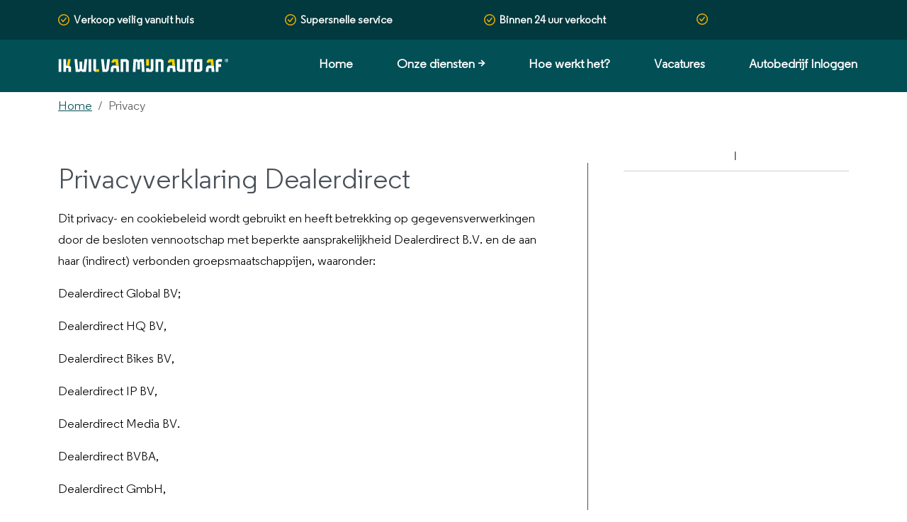

--- FILE ---
content_type: text/html; charset=UTF-8
request_url: https://www.ikwilvanmijnautoaf.nl/privacy
body_size: 41036
content:
<!DOCTYPE html>

<html lang="nl-nl" >

<head>
    <title>    privacyverklaring | Dealerdirect
</title>
    <meta name="description"
        content="            Ikwilvanmijnautoaf.nl maakt gebruik van cookies om je bezoek aan onze website te vergemakkelijken. Daarnaast respecteren wij je privacy." />
    <meta name="keywords"
        content="            cookies, privacy, cookies Ikwilvanmijnautoaf.nl, privacy Ikwilvanmijnautoaf.nl" />
    <meta http-equiv="Cache-control" content="public">
    <meta http-equiv="content-type" content="text/html; charset=UTF-8" /><script type="text/javascript">(window.NREUM||(NREUM={})).init={privacy:{cookies_enabled:false},ajax:{deny_list:[]},feature_flags:["soft_nav"]};(window.NREUM||(NREUM={})).loader_config={xpid:"VQIHVVZVDhACUVJSAgUFVQ==",licenseKey:"fb936c2d39",applicationID:"25305423",browserID:"25305512"};;/*! For license information please see nr-loader-full-1.308.0.min.js.LICENSE.txt */
(()=>{var e,t,r={384:(e,t,r)=>{"use strict";r.d(t,{NT:()=>a,US:()=>u,Zm:()=>o,bQ:()=>d,dV:()=>c,pV:()=>l});var n=r(6154),i=r(1863),s=r(1910);const a={beacon:"bam.nr-data.net",errorBeacon:"bam.nr-data.net"};function o(){return n.gm.NREUM||(n.gm.NREUM={}),void 0===n.gm.newrelic&&(n.gm.newrelic=n.gm.NREUM),n.gm.NREUM}function c(){let e=o();return e.o||(e.o={ST:n.gm.setTimeout,SI:n.gm.setImmediate||n.gm.setInterval,CT:n.gm.clearTimeout,XHR:n.gm.XMLHttpRequest,REQ:n.gm.Request,EV:n.gm.Event,PR:n.gm.Promise,MO:n.gm.MutationObserver,FETCH:n.gm.fetch,WS:n.gm.WebSocket},(0,s.i)(...Object.values(e.o))),e}function d(e,t){let r=o();r.initializedAgents??={},t.initializedAt={ms:(0,i.t)(),date:new Date},r.initializedAgents[e]=t}function u(e,t){o()[e]=t}function l(){return function(){let e=o();const t=e.info||{};e.info={beacon:a.beacon,errorBeacon:a.errorBeacon,...t}}(),function(){let e=o();const t=e.init||{};e.init={...t}}(),c(),function(){let e=o();const t=e.loader_config||{};e.loader_config={...t}}(),o()}},782:(e,t,r)=>{"use strict";r.d(t,{T:()=>n});const n=r(860).K7.pageViewTiming},860:(e,t,r)=>{"use strict";r.d(t,{$J:()=>u,K7:()=>c,P3:()=>d,XX:()=>i,Yy:()=>o,df:()=>s,qY:()=>n,v4:()=>a});const n="events",i="jserrors",s="browser/blobs",a="rum",o="browser/logs",c={ajax:"ajax",genericEvents:"generic_events",jserrors:i,logging:"logging",metrics:"metrics",pageAction:"page_action",pageViewEvent:"page_view_event",pageViewTiming:"page_view_timing",sessionReplay:"session_replay",sessionTrace:"session_trace",softNav:"soft_navigations",spa:"spa"},d={[c.pageViewEvent]:1,[c.pageViewTiming]:2,[c.metrics]:3,[c.jserrors]:4,[c.spa]:5,[c.ajax]:6,[c.sessionTrace]:7,[c.softNav]:8,[c.sessionReplay]:9,[c.logging]:10,[c.genericEvents]:11},u={[c.pageViewEvent]:a,[c.pageViewTiming]:n,[c.ajax]:n,[c.spa]:n,[c.softNav]:n,[c.metrics]:i,[c.jserrors]:i,[c.sessionTrace]:s,[c.sessionReplay]:s,[c.logging]:o,[c.genericEvents]:"ins"}},944:(e,t,r)=>{"use strict";r.d(t,{R:()=>i});var n=r(3241);function i(e,t){"function"==typeof console.debug&&(console.debug("New Relic Warning: https://github.com/newrelic/newrelic-browser-agent/blob/main/docs/warning-codes.md#".concat(e),t),(0,n.W)({agentIdentifier:null,drained:null,type:"data",name:"warn",feature:"warn",data:{code:e,secondary:t}}))}},993:(e,t,r)=>{"use strict";r.d(t,{A$:()=>s,ET:()=>a,TZ:()=>o,p_:()=>i});var n=r(860);const i={ERROR:"ERROR",WARN:"WARN",INFO:"INFO",DEBUG:"DEBUG",TRACE:"TRACE"},s={OFF:0,ERROR:1,WARN:2,INFO:3,DEBUG:4,TRACE:5},a="log",o=n.K7.logging},1541:(e,t,r)=>{"use strict";r.d(t,{U:()=>i,f:()=>n});const n={MFE:"MFE",BA:"BA"};function i(e,t){if(2!==t?.harvestEndpointVersion)return{};const r=t.agentRef.runtime.appMetadata.agents[0].entityGuid;return e?{"source.id":e.id,"source.name":e.name,"source.type":e.type,"parent.id":e.parent?.id||r,"parent.type":e.parent?.type||n.BA}:{"entity.guid":r,appId:t.agentRef.info.applicationID}}},1687:(e,t,r)=>{"use strict";r.d(t,{Ak:()=>d,Ze:()=>h,x3:()=>u});var n=r(3241),i=r(7836),s=r(3606),a=r(860),o=r(2646);const c={};function d(e,t){const r={staged:!1,priority:a.P3[t]||0};l(e),c[e].get(t)||c[e].set(t,r)}function u(e,t){e&&c[e]&&(c[e].get(t)&&c[e].delete(t),p(e,t,!1),c[e].size&&f(e))}function l(e){if(!e)throw new Error("agentIdentifier required");c[e]||(c[e]=new Map)}function h(e="",t="feature",r=!1){if(l(e),!e||!c[e].get(t)||r)return p(e,t);c[e].get(t).staged=!0,f(e)}function f(e){const t=Array.from(c[e]);t.every(([e,t])=>t.staged)&&(t.sort((e,t)=>e[1].priority-t[1].priority),t.forEach(([t])=>{c[e].delete(t),p(e,t)}))}function p(e,t,r=!0){const a=e?i.ee.get(e):i.ee,c=s.i.handlers;if(!a.aborted&&a.backlog&&c){if((0,n.W)({agentIdentifier:e,type:"lifecycle",name:"drain",feature:t}),r){const e=a.backlog[t],r=c[t];if(r){for(let t=0;e&&t<e.length;++t)g(e[t],r);Object.entries(r).forEach(([e,t])=>{Object.values(t||{}).forEach(t=>{t[0]?.on&&t[0]?.context()instanceof o.y&&t[0].on(e,t[1])})})}}a.isolatedBacklog||delete c[t],a.backlog[t]=null,a.emit("drain-"+t,[])}}function g(e,t){var r=e[1];Object.values(t[r]||{}).forEach(t=>{var r=e[0];if(t[0]===r){var n=t[1],i=e[3],s=e[2];n.apply(i,s)}})}},1738:(e,t,r)=>{"use strict";r.d(t,{U:()=>f,Y:()=>h});var n=r(3241),i=r(9908),s=r(1863),a=r(944),o=r(5701),c=r(3969),d=r(8362),u=r(860),l=r(4261);function h(e,t,r,s){const h=s||r;!h||h[e]&&h[e]!==d.d.prototype[e]||(h[e]=function(){(0,i.p)(c.xV,["API/"+e+"/called"],void 0,u.K7.metrics,r.ee),(0,n.W)({agentIdentifier:r.agentIdentifier,drained:!!o.B?.[r.agentIdentifier],type:"data",name:"api",feature:l.Pl+e,data:{}});try{return t.apply(this,arguments)}catch(e){(0,a.R)(23,e)}})}function f(e,t,r,n,a){const o=e.info;null===r?delete o.jsAttributes[t]:o.jsAttributes[t]=r,(a||null===r)&&(0,i.p)(l.Pl+n,[(0,s.t)(),t,r],void 0,"session",e.ee)}},1741:(e,t,r)=>{"use strict";r.d(t,{W:()=>s});var n=r(944),i=r(4261);class s{#e(e,...t){if(this[e]!==s.prototype[e])return this[e](...t);(0,n.R)(35,e)}addPageAction(e,t){return this.#e(i.hG,e,t)}register(e){return this.#e(i.eY,e)}recordCustomEvent(e,t){return this.#e(i.fF,e,t)}setPageViewName(e,t){return this.#e(i.Fw,e,t)}setCustomAttribute(e,t,r){return this.#e(i.cD,e,t,r)}noticeError(e,t){return this.#e(i.o5,e,t)}setUserId(e,t=!1){return this.#e(i.Dl,e,t)}setApplicationVersion(e){return this.#e(i.nb,e)}setErrorHandler(e){return this.#e(i.bt,e)}addRelease(e,t){return this.#e(i.k6,e,t)}log(e,t){return this.#e(i.$9,e,t)}start(){return this.#e(i.d3)}finished(e){return this.#e(i.BL,e)}recordReplay(){return this.#e(i.CH)}pauseReplay(){return this.#e(i.Tb)}addToTrace(e){return this.#e(i.U2,e)}setCurrentRouteName(e){return this.#e(i.PA,e)}interaction(e){return this.#e(i.dT,e)}wrapLogger(e,t,r){return this.#e(i.Wb,e,t,r)}measure(e,t){return this.#e(i.V1,e,t)}consent(e){return this.#e(i.Pv,e)}}},1863:(e,t,r)=>{"use strict";function n(){return Math.floor(performance.now())}r.d(t,{t:()=>n})},1910:(e,t,r)=>{"use strict";r.d(t,{i:()=>s});var n=r(944);const i=new Map;function s(...e){return e.every(e=>{if(i.has(e))return i.get(e);const t="function"==typeof e?e.toString():"",r=t.includes("[native code]"),s=t.includes("nrWrapper");return r||s||(0,n.R)(64,e?.name||t),i.set(e,r),r})}},2555:(e,t,r)=>{"use strict";r.d(t,{D:()=>o,f:()=>a});var n=r(384),i=r(8122);const s={beacon:n.NT.beacon,errorBeacon:n.NT.errorBeacon,licenseKey:void 0,applicationID:void 0,sa:void 0,queueTime:void 0,applicationTime:void 0,ttGuid:void 0,user:void 0,account:void 0,product:void 0,extra:void 0,jsAttributes:{},userAttributes:void 0,atts:void 0,transactionName:void 0,tNamePlain:void 0};function a(e){try{return!!e.licenseKey&&!!e.errorBeacon&&!!e.applicationID}catch(e){return!1}}const o=e=>(0,i.a)(e,s)},2614:(e,t,r)=>{"use strict";r.d(t,{BB:()=>a,H3:()=>n,g:()=>d,iL:()=>c,tS:()=>o,uh:()=>i,wk:()=>s});const n="NRBA",i="SESSION",s=144e5,a=18e5,o={STARTED:"session-started",PAUSE:"session-pause",RESET:"session-reset",RESUME:"session-resume",UPDATE:"session-update"},c={SAME_TAB:"same-tab",CROSS_TAB:"cross-tab"},d={OFF:0,FULL:1,ERROR:2}},2646:(e,t,r)=>{"use strict";r.d(t,{y:()=>n});class n{constructor(e){this.contextId=e}}},2843:(e,t,r)=>{"use strict";r.d(t,{G:()=>s,u:()=>i});var n=r(3878);function i(e,t=!1,r,i){(0,n.DD)("visibilitychange",function(){if(t)return void("hidden"===document.visibilityState&&e());e(document.visibilityState)},r,i)}function s(e,t,r){(0,n.sp)("pagehide",e,t,r)}},3241:(e,t,r)=>{"use strict";r.d(t,{W:()=>s});var n=r(6154);const i="newrelic";function s(e={}){try{n.gm.dispatchEvent(new CustomEvent(i,{detail:e}))}catch(e){}}},3304:(e,t,r)=>{"use strict";r.d(t,{A:()=>s});var n=r(7836);const i=()=>{const e=new WeakSet;return(t,r)=>{if("object"==typeof r&&null!==r){if(e.has(r))return;e.add(r)}return r}};function s(e){try{return JSON.stringify(e,i())??""}catch(e){try{n.ee.emit("internal-error",[e])}catch(e){}return""}}},3333:(e,t,r)=>{"use strict";r.d(t,{$v:()=>u,TZ:()=>n,Xh:()=>c,Zp:()=>i,kd:()=>d,mq:()=>o,nf:()=>a,qN:()=>s});const n=r(860).K7.genericEvents,i=["auxclick","click","copy","keydown","paste","scrollend"],s=["focus","blur"],a=4,o=1e3,c=2e3,d=["PageAction","UserAction","BrowserPerformance"],u={RESOURCES:"experimental.resources",REGISTER:"register"}},3434:(e,t,r)=>{"use strict";r.d(t,{Jt:()=>s,YM:()=>d});var n=r(7836),i=r(5607);const s="nr@original:".concat(i.W),a=50;var o=Object.prototype.hasOwnProperty,c=!1;function d(e,t){return e||(e=n.ee),r.inPlace=function(e,t,n,i,s){n||(n="");const a="-"===n.charAt(0);for(let o=0;o<t.length;o++){const c=t[o],d=e[c];l(d)||(e[c]=r(d,a?c+n:n,i,c,s))}},r.flag=s,r;function r(t,r,n,c,d){return l(t)?t:(r||(r=""),nrWrapper[s]=t,function(e,t,r){if(Object.defineProperty&&Object.keys)try{return Object.keys(e).forEach(function(r){Object.defineProperty(t,r,{get:function(){return e[r]},set:function(t){return e[r]=t,t}})}),t}catch(e){u([e],r)}for(var n in e)o.call(e,n)&&(t[n]=e[n])}(t,nrWrapper,e),nrWrapper);function nrWrapper(){var s,o,l,h;let f;try{o=this,s=[...arguments],l="function"==typeof n?n(s,o):n||{}}catch(t){u([t,"",[s,o,c],l],e)}i(r+"start",[s,o,c],l,d);const p=performance.now();let g;try{return h=t.apply(o,s),g=performance.now(),h}catch(e){throw g=performance.now(),i(r+"err",[s,o,e],l,d),f=e,f}finally{const e=g-p,t={start:p,end:g,duration:e,isLongTask:e>=a,methodName:c,thrownError:f};t.isLongTask&&i("long-task",[t,o],l,d),i(r+"end",[s,o,h],l,d)}}}function i(r,n,i,s){if(!c||t){var a=c;c=!0;try{e.emit(r,n,i,t,s)}catch(t){u([t,r,n,i],e)}c=a}}}function u(e,t){t||(t=n.ee);try{t.emit("internal-error",e)}catch(e){}}function l(e){return!(e&&"function"==typeof e&&e.apply&&!e[s])}},3606:(e,t,r)=>{"use strict";r.d(t,{i:()=>s});var n=r(9908);s.on=a;var i=s.handlers={};function s(e,t,r,s){a(s||n.d,i,e,t,r)}function a(e,t,r,i,s){s||(s="feature"),e||(e=n.d);var a=t[s]=t[s]||{};(a[r]=a[r]||[]).push([e,i])}},3738:(e,t,r)=>{"use strict";r.d(t,{He:()=>i,Kp:()=>o,Lc:()=>d,Rz:()=>u,TZ:()=>n,bD:()=>s,d3:()=>a,jx:()=>l,sl:()=>h,uP:()=>c});const n=r(860).K7.sessionTrace,i="bstResource",s="resource",a="-start",o="-end",c="fn"+a,d="fn"+o,u="pushState",l=1e3,h=3e4},3785:(e,t,r)=>{"use strict";r.d(t,{R:()=>c,b:()=>d});var n=r(9908),i=r(1863),s=r(860),a=r(3969),o=r(993);function c(e,t,r={},c=o.p_.INFO,d=!0,u,l=(0,i.t)()){(0,n.p)(a.xV,["API/logging/".concat(c.toLowerCase(),"/called")],void 0,s.K7.metrics,e),(0,n.p)(o.ET,[l,t,r,c,d,u],void 0,s.K7.logging,e)}function d(e){return"string"==typeof e&&Object.values(o.p_).some(t=>t===e.toUpperCase().trim())}},3878:(e,t,r)=>{"use strict";function n(e,t){return{capture:e,passive:!1,signal:t}}function i(e,t,r=!1,i){window.addEventListener(e,t,n(r,i))}function s(e,t,r=!1,i){document.addEventListener(e,t,n(r,i))}r.d(t,{DD:()=>s,jT:()=>n,sp:()=>i})},3969:(e,t,r)=>{"use strict";r.d(t,{TZ:()=>n,XG:()=>o,rs:()=>i,xV:()=>a,z_:()=>s});const n=r(860).K7.metrics,i="sm",s="cm",a="storeSupportabilityMetrics",o="storeEventMetrics"},4234:(e,t,r)=>{"use strict";r.d(t,{W:()=>s});var n=r(7836),i=r(1687);class s{constructor(e,t){this.agentIdentifier=e,this.ee=n.ee.get(e),this.featureName=t,this.blocked=!1}deregisterDrain(){(0,i.x3)(this.agentIdentifier,this.featureName)}}},4261:(e,t,r)=>{"use strict";r.d(t,{$9:()=>d,BL:()=>o,CH:()=>f,Dl:()=>w,Fw:()=>y,PA:()=>m,Pl:()=>n,Pv:()=>T,Tb:()=>l,U2:()=>s,V1:()=>E,Wb:()=>x,bt:()=>b,cD:()=>v,d3:()=>R,dT:()=>c,eY:()=>p,fF:()=>h,hG:()=>i,k6:()=>a,nb:()=>g,o5:()=>u});const n="api-",i="addPageAction",s="addToTrace",a="addRelease",o="finished",c="interaction",d="log",u="noticeError",l="pauseReplay",h="recordCustomEvent",f="recordReplay",p="register",g="setApplicationVersion",m="setCurrentRouteName",v="setCustomAttribute",b="setErrorHandler",y="setPageViewName",w="setUserId",R="start",x="wrapLogger",E="measure",T="consent"},5205:(e,t,r)=>{"use strict";r.d(t,{j:()=>S});var n=r(384),i=r(1741);var s=r(2555),a=r(3333);const o=e=>{if(!e||"string"!=typeof e)return!1;try{document.createDocumentFragment().querySelector(e)}catch{return!1}return!0};var c=r(2614),d=r(944),u=r(8122);const l="[data-nr-mask]",h=e=>(0,u.a)(e,(()=>{const e={feature_flags:[],experimental:{allow_registered_children:!1,resources:!1},mask_selector:"*",block_selector:"[data-nr-block]",mask_input_options:{color:!1,date:!1,"datetime-local":!1,email:!1,month:!1,number:!1,range:!1,search:!1,tel:!1,text:!1,time:!1,url:!1,week:!1,textarea:!1,select:!1,password:!0}};return{ajax:{deny_list:void 0,block_internal:!0,enabled:!0,autoStart:!0},api:{get allow_registered_children(){return e.feature_flags.includes(a.$v.REGISTER)||e.experimental.allow_registered_children},set allow_registered_children(t){e.experimental.allow_registered_children=t},duplicate_registered_data:!1},browser_consent_mode:{enabled:!1},distributed_tracing:{enabled:void 0,exclude_newrelic_header:void 0,cors_use_newrelic_header:void 0,cors_use_tracecontext_headers:void 0,allowed_origins:void 0},get feature_flags(){return e.feature_flags},set feature_flags(t){e.feature_flags=t},generic_events:{enabled:!0,autoStart:!0},harvest:{interval:30},jserrors:{enabled:!0,autoStart:!0},logging:{enabled:!0,autoStart:!0},metrics:{enabled:!0,autoStart:!0},obfuscate:void 0,page_action:{enabled:!0},page_view_event:{enabled:!0,autoStart:!0},page_view_timing:{enabled:!0,autoStart:!0},performance:{capture_marks:!1,capture_measures:!1,capture_detail:!0,resources:{get enabled(){return e.feature_flags.includes(a.$v.RESOURCES)||e.experimental.resources},set enabled(t){e.experimental.resources=t},asset_types:[],first_party_domains:[],ignore_newrelic:!0}},privacy:{cookies_enabled:!0},proxy:{assets:void 0,beacon:void 0},session:{expiresMs:c.wk,inactiveMs:c.BB},session_replay:{autoStart:!0,enabled:!1,preload:!1,sampling_rate:10,error_sampling_rate:100,collect_fonts:!1,inline_images:!1,fix_stylesheets:!0,mask_all_inputs:!0,get mask_text_selector(){return e.mask_selector},set mask_text_selector(t){o(t)?e.mask_selector="".concat(t,",").concat(l):""===t||null===t?e.mask_selector=l:(0,d.R)(5,t)},get block_class(){return"nr-block"},get ignore_class(){return"nr-ignore"},get mask_text_class(){return"nr-mask"},get block_selector(){return e.block_selector},set block_selector(t){o(t)?e.block_selector+=",".concat(t):""!==t&&(0,d.R)(6,t)},get mask_input_options(){return e.mask_input_options},set mask_input_options(t){t&&"object"==typeof t?e.mask_input_options={...t,password:!0}:(0,d.R)(7,t)}},session_trace:{enabled:!0,autoStart:!0},soft_navigations:{enabled:!0,autoStart:!0},spa:{enabled:!0,autoStart:!0},ssl:void 0,user_actions:{enabled:!0,elementAttributes:["id","className","tagName","type"]}}})());var f=r(6154),p=r(9324);let g=0;const m={buildEnv:p.F3,distMethod:p.Xs,version:p.xv,originTime:f.WN},v={consented:!1},b={appMetadata:{},get consented(){return this.session?.state?.consent||v.consented},set consented(e){v.consented=e},customTransaction:void 0,denyList:void 0,disabled:!1,harvester:void 0,isolatedBacklog:!1,isRecording:!1,loaderType:void 0,maxBytes:3e4,obfuscator:void 0,onerror:void 0,ptid:void 0,releaseIds:{},session:void 0,timeKeeper:void 0,registeredEntities:[],jsAttributesMetadata:{bytes:0},get harvestCount(){return++g}},y=e=>{const t=(0,u.a)(e,b),r=Object.keys(m).reduce((e,t)=>(e[t]={value:m[t],writable:!1,configurable:!0,enumerable:!0},e),{});return Object.defineProperties(t,r)};var w=r(5701);const R=e=>{const t=e.startsWith("http");e+="/",r.p=t?e:"https://"+e};var x=r(7836),E=r(3241);const T={accountID:void 0,trustKey:void 0,agentID:void 0,licenseKey:void 0,applicationID:void 0,xpid:void 0},A=e=>(0,u.a)(e,T),_=new Set;function S(e,t={},r,a){let{init:o,info:c,loader_config:d,runtime:u={},exposed:l=!0}=t;if(!c){const e=(0,n.pV)();o=e.init,c=e.info,d=e.loader_config}e.init=h(o||{}),e.loader_config=A(d||{}),c.jsAttributes??={},f.bv&&(c.jsAttributes.isWorker=!0),e.info=(0,s.D)(c);const p=e.init,g=[c.beacon,c.errorBeacon];_.has(e.agentIdentifier)||(p.proxy.assets&&(R(p.proxy.assets),g.push(p.proxy.assets)),p.proxy.beacon&&g.push(p.proxy.beacon),e.beacons=[...g],function(e){const t=(0,n.pV)();Object.getOwnPropertyNames(i.W.prototype).forEach(r=>{const n=i.W.prototype[r];if("function"!=typeof n||"constructor"===n)return;let s=t[r];e[r]&&!1!==e.exposed&&"micro-agent"!==e.runtime?.loaderType&&(t[r]=(...t)=>{const n=e[r](...t);return s?s(...t):n})})}(e),(0,n.US)("activatedFeatures",w.B)),u.denyList=[...p.ajax.deny_list||[],...p.ajax.block_internal?g:[]],u.ptid=e.agentIdentifier,u.loaderType=r,e.runtime=y(u),_.has(e.agentIdentifier)||(e.ee=x.ee.get(e.agentIdentifier),e.exposed=l,(0,E.W)({agentIdentifier:e.agentIdentifier,drained:!!w.B?.[e.agentIdentifier],type:"lifecycle",name:"initialize",feature:void 0,data:e.config})),_.add(e.agentIdentifier)}},5270:(e,t,r)=>{"use strict";r.d(t,{Aw:()=>a,SR:()=>s,rF:()=>o});var n=r(384),i=r(7767);function s(e){return!!(0,n.dV)().o.MO&&(0,i.V)(e)&&!0===e?.session_trace.enabled}function a(e){return!0===e?.session_replay.preload&&s(e)}function o(e,t){try{if("string"==typeof t?.type){if("password"===t.type.toLowerCase())return"*".repeat(e?.length||0);if(void 0!==t?.dataset?.nrUnmask||t?.classList?.contains("nr-unmask"))return e}}catch(e){}return"string"==typeof e?e.replace(/[\S]/g,"*"):"*".repeat(e?.length||0)}},5289:(e,t,r)=>{"use strict";r.d(t,{GG:()=>a,Qr:()=>c,sB:()=>o});var n=r(3878),i=r(6389);function s(){return"undefined"==typeof document||"complete"===document.readyState}function a(e,t){if(s())return e();const r=(0,i.J)(e),a=setInterval(()=>{s()&&(clearInterval(a),r())},500);(0,n.sp)("load",r,t)}function o(e){if(s())return e();(0,n.DD)("DOMContentLoaded",e)}function c(e){if(s())return e();(0,n.sp)("popstate",e)}},5607:(e,t,r)=>{"use strict";r.d(t,{W:()=>n});const n=(0,r(9566).bz)()},5701:(e,t,r)=>{"use strict";r.d(t,{B:()=>s,t:()=>a});var n=r(3241);const i=new Set,s={};function a(e,t){const r=t.agentIdentifier;s[r]??={},e&&"object"==typeof e&&(i.has(r)||(t.ee.emit("rumresp",[e]),s[r]=e,i.add(r),(0,n.W)({agentIdentifier:r,loaded:!0,drained:!0,type:"lifecycle",name:"load",feature:void 0,data:e})))}},6154:(e,t,r)=>{"use strict";r.d(t,{OF:()=>d,RI:()=>i,WN:()=>h,bv:()=>s,eN:()=>f,gm:()=>a,lR:()=>l,m:()=>c,mw:()=>o,sb:()=>u});var n=r(1863);const i="undefined"!=typeof window&&!!window.document,s="undefined"!=typeof WorkerGlobalScope&&("undefined"!=typeof self&&self instanceof WorkerGlobalScope&&self.navigator instanceof WorkerNavigator||"undefined"!=typeof globalThis&&globalThis instanceof WorkerGlobalScope&&globalThis.navigator instanceof WorkerNavigator),a=i?window:"undefined"!=typeof WorkerGlobalScope&&("undefined"!=typeof self&&self instanceof WorkerGlobalScope&&self||"undefined"!=typeof globalThis&&globalThis instanceof WorkerGlobalScope&&globalThis),o=Boolean("hidden"===a?.document?.visibilityState),c=""+a?.location,d=/iPad|iPhone|iPod/.test(a.navigator?.userAgent),u=d&&"undefined"==typeof SharedWorker,l=(()=>{const e=a.navigator?.userAgent?.match(/Firefox[/\s](\d+\.\d+)/);return Array.isArray(e)&&e.length>=2?+e[1]:0})(),h=Date.now()-(0,n.t)(),f=()=>"undefined"!=typeof PerformanceNavigationTiming&&a?.performance?.getEntriesByType("navigation")?.[0]?.responseStart},6344:(e,t,r)=>{"use strict";r.d(t,{BB:()=>u,Qb:()=>l,TZ:()=>i,Ug:()=>a,Vh:()=>s,_s:()=>o,bc:()=>d,yP:()=>c});var n=r(2614);const i=r(860).K7.sessionReplay,s="errorDuringReplay",a=.12,o={DomContentLoaded:0,Load:1,FullSnapshot:2,IncrementalSnapshot:3,Meta:4,Custom:5},c={[n.g.ERROR]:15e3,[n.g.FULL]:3e5,[n.g.OFF]:0},d={RESET:{message:"Session was reset",sm:"Reset"},IMPORT:{message:"Recorder failed to import",sm:"Import"},TOO_MANY:{message:"429: Too Many Requests",sm:"Too-Many"},TOO_BIG:{message:"Payload was too large",sm:"Too-Big"},CROSS_TAB:{message:"Session Entity was set to OFF on another tab",sm:"Cross-Tab"},ENTITLEMENTS:{message:"Session Replay is not allowed and will not be started",sm:"Entitlement"}},u=5e3,l={API:"api",RESUME:"resume",SWITCH_TO_FULL:"switchToFull",INITIALIZE:"initialize",PRELOAD:"preload"}},6389:(e,t,r)=>{"use strict";function n(e,t=500,r={}){const n=r?.leading||!1;let i;return(...r)=>{n&&void 0===i&&(e.apply(this,r),i=setTimeout(()=>{i=clearTimeout(i)},t)),n||(clearTimeout(i),i=setTimeout(()=>{e.apply(this,r)},t))}}function i(e){let t=!1;return(...r)=>{t||(t=!0,e.apply(this,r))}}r.d(t,{J:()=>i,s:()=>n})},6630:(e,t,r)=>{"use strict";r.d(t,{T:()=>n});const n=r(860).K7.pageViewEvent},6774:(e,t,r)=>{"use strict";r.d(t,{T:()=>n});const n=r(860).K7.jserrors},7295:(e,t,r)=>{"use strict";r.d(t,{Xv:()=>a,gX:()=>i,iW:()=>s});var n=[];function i(e){if(!e||s(e))return!1;if(0===n.length)return!0;if("*"===n[0].hostname)return!1;for(var t=0;t<n.length;t++){var r=n[t];if(r.hostname.test(e.hostname)&&r.pathname.test(e.pathname))return!1}return!0}function s(e){return void 0===e.hostname}function a(e){if(n=[],e&&e.length)for(var t=0;t<e.length;t++){let r=e[t];if(!r)continue;if("*"===r)return void(n=[{hostname:"*"}]);0===r.indexOf("http://")?r=r.substring(7):0===r.indexOf("https://")&&(r=r.substring(8));const i=r.indexOf("/");let s,a;i>0?(s=r.substring(0,i),a=r.substring(i)):(s=r,a="*");let[c]=s.split(":");n.push({hostname:o(c),pathname:o(a,!0)})}}function o(e,t=!1){const r=e.replace(/[.+?^${}()|[\]\\]/g,e=>"\\"+e).replace(/\*/g,".*?");return new RegExp((t?"^":"")+r+"$")}},7485:(e,t,r)=>{"use strict";r.d(t,{D:()=>i});var n=r(6154);function i(e){if(0===(e||"").indexOf("data:"))return{protocol:"data"};try{const t=new URL(e,location.href),r={port:t.port,hostname:t.hostname,pathname:t.pathname,search:t.search,protocol:t.protocol.slice(0,t.protocol.indexOf(":")),sameOrigin:t.protocol===n.gm?.location?.protocol&&t.host===n.gm?.location?.host};return r.port&&""!==r.port||("http:"===t.protocol&&(r.port="80"),"https:"===t.protocol&&(r.port="443")),r.pathname&&""!==r.pathname?r.pathname.startsWith("/")||(r.pathname="/".concat(r.pathname)):r.pathname="/",r}catch(e){return{}}}},7699:(e,t,r)=>{"use strict";r.d(t,{It:()=>s,KC:()=>o,No:()=>i,qh:()=>a});var n=r(860);const i=16e3,s=1e6,a="SESSION_ERROR",o={[n.K7.logging]:!0,[n.K7.genericEvents]:!1,[n.K7.jserrors]:!1,[n.K7.ajax]:!1}},7767:(e,t,r)=>{"use strict";r.d(t,{V:()=>i});var n=r(6154);const i=e=>n.RI&&!0===e?.privacy.cookies_enabled},7836:(e,t,r)=>{"use strict";r.d(t,{P:()=>o,ee:()=>c});var n=r(384),i=r(8990),s=r(2646),a=r(5607);const o="nr@context:".concat(a.W),c=function e(t,r){var n={},a={},u={},l=!1;try{l=16===r.length&&d.initializedAgents?.[r]?.runtime.isolatedBacklog}catch(e){}var h={on:p,addEventListener:p,removeEventListener:function(e,t){var r=n[e];if(!r)return;for(var i=0;i<r.length;i++)r[i]===t&&r.splice(i,1)},emit:function(e,r,n,i,s){!1!==s&&(s=!0);if(c.aborted&&!i)return;t&&s&&t.emit(e,r,n);var o=f(n);g(e).forEach(e=>{e.apply(o,r)});var d=v()[a[e]];d&&d.push([h,e,r,o]);return o},get:m,listeners:g,context:f,buffer:function(e,t){const r=v();if(t=t||"feature",h.aborted)return;Object.entries(e||{}).forEach(([e,n])=>{a[n]=t,t in r||(r[t]=[])})},abort:function(){h._aborted=!0,Object.keys(h.backlog).forEach(e=>{delete h.backlog[e]})},isBuffering:function(e){return!!v()[a[e]]},debugId:r,backlog:l?{}:t&&"object"==typeof t.backlog?t.backlog:{},isolatedBacklog:l};return Object.defineProperty(h,"aborted",{get:()=>{let e=h._aborted||!1;return e||(t&&(e=t.aborted),e)}}),h;function f(e){return e&&e instanceof s.y?e:e?(0,i.I)(e,o,()=>new s.y(o)):new s.y(o)}function p(e,t){n[e]=g(e).concat(t)}function g(e){return n[e]||[]}function m(t){return u[t]=u[t]||e(h,t)}function v(){return h.backlog}}(void 0,"globalEE"),d=(0,n.Zm)();d.ee||(d.ee=c)},8122:(e,t,r)=>{"use strict";r.d(t,{a:()=>i});var n=r(944);function i(e,t){try{if(!e||"object"!=typeof e)return(0,n.R)(3);if(!t||"object"!=typeof t)return(0,n.R)(4);const r=Object.create(Object.getPrototypeOf(t),Object.getOwnPropertyDescriptors(t)),s=0===Object.keys(r).length?e:r;for(let a in s)if(void 0!==e[a])try{if(null===e[a]){r[a]=null;continue}Array.isArray(e[a])&&Array.isArray(t[a])?r[a]=Array.from(new Set([...e[a],...t[a]])):"object"==typeof e[a]&&"object"==typeof t[a]?r[a]=i(e[a],t[a]):r[a]=e[a]}catch(e){r[a]||(0,n.R)(1,e)}return r}catch(e){(0,n.R)(2,e)}}},8139:(e,t,r)=>{"use strict";r.d(t,{u:()=>h});var n=r(7836),i=r(3434),s=r(8990),a=r(6154);const o={},c=a.gm.XMLHttpRequest,d="addEventListener",u="removeEventListener",l="nr@wrapped:".concat(n.P);function h(e){var t=function(e){return(e||n.ee).get("events")}(e);if(o[t.debugId]++)return t;o[t.debugId]=1;var r=(0,i.YM)(t,!0);function h(e){r.inPlace(e,[d,u],"-",p)}function p(e,t){return e[1]}return"getPrototypeOf"in Object&&(a.RI&&f(document,h),c&&f(c.prototype,h),f(a.gm,h)),t.on(d+"-start",function(e,t){var n=e[1];if(null!==n&&("function"==typeof n||"object"==typeof n)&&"newrelic"!==e[0]){var i=(0,s.I)(n,l,function(){var e={object:function(){if("function"!=typeof n.handleEvent)return;return n.handleEvent.apply(n,arguments)},function:n}[typeof n];return e?r(e,"fn-",null,e.name||"anonymous"):n});this.wrapped=e[1]=i}}),t.on(u+"-start",function(e){e[1]=this.wrapped||e[1]}),t}function f(e,t,...r){let n=e;for(;"object"==typeof n&&!Object.prototype.hasOwnProperty.call(n,d);)n=Object.getPrototypeOf(n);n&&t(n,...r)}},8362:(e,t,r)=>{"use strict";r.d(t,{d:()=>s});var n=r(9566),i=r(1741);class s extends i.W{agentIdentifier=(0,n.LA)(16)}},8374:(e,t,r)=>{r.nc=(()=>{try{return document?.currentScript?.nonce}catch(e){}return""})()},8990:(e,t,r)=>{"use strict";r.d(t,{I:()=>i});var n=Object.prototype.hasOwnProperty;function i(e,t,r){if(n.call(e,t))return e[t];var i=r();if(Object.defineProperty&&Object.keys)try{return Object.defineProperty(e,t,{value:i,writable:!0,enumerable:!1}),i}catch(e){}return e[t]=i,i}},9119:(e,t,r)=>{"use strict";r.d(t,{L:()=>s});var n=/([^?#]*)[^#]*(#[^?]*|$).*/,i=/([^?#]*)().*/;function s(e,t){return e?e.replace(t?n:i,"$1$2"):e}},9300:(e,t,r)=>{"use strict";r.d(t,{T:()=>n});const n=r(860).K7.ajax},9324:(e,t,r)=>{"use strict";r.d(t,{AJ:()=>a,F3:()=>i,Xs:()=>s,Yq:()=>o,xv:()=>n});const n="1.308.0",i="PROD",s="CDN",a="@newrelic/rrweb",o="1.0.1"},9566:(e,t,r)=>{"use strict";r.d(t,{LA:()=>o,ZF:()=>c,bz:()=>a,el:()=>d});var n=r(6154);const i="xxxxxxxx-xxxx-4xxx-yxxx-xxxxxxxxxxxx";function s(e,t){return e?15&e[t]:16*Math.random()|0}function a(){const e=n.gm?.crypto||n.gm?.msCrypto;let t,r=0;return e&&e.getRandomValues&&(t=e.getRandomValues(new Uint8Array(30))),i.split("").map(e=>"x"===e?s(t,r++).toString(16):"y"===e?(3&s()|8).toString(16):e).join("")}function o(e){const t=n.gm?.crypto||n.gm?.msCrypto;let r,i=0;t&&t.getRandomValues&&(r=t.getRandomValues(new Uint8Array(e)));const a=[];for(var o=0;o<e;o++)a.push(s(r,i++).toString(16));return a.join("")}function c(){return o(16)}function d(){return o(32)}},9908:(e,t,r)=>{"use strict";r.d(t,{d:()=>n,p:()=>i});var n=r(7836).ee.get("handle");function i(e,t,r,i,s){s?(s.buffer([e],i),s.emit(e,t,r)):(n.buffer([e],i),n.emit(e,t,r))}}},n={};function i(e){var t=n[e];if(void 0!==t)return t.exports;var s=n[e]={exports:{}};return r[e](s,s.exports,i),s.exports}i.m=r,i.d=(e,t)=>{for(var r in t)i.o(t,r)&&!i.o(e,r)&&Object.defineProperty(e,r,{enumerable:!0,get:t[r]})},i.f={},i.e=e=>Promise.all(Object.keys(i.f).reduce((t,r)=>(i.f[r](e,t),t),[])),i.u=e=>({95:"nr-full-compressor",222:"nr-full-recorder",891:"nr-full"}[e]+"-1.308.0.min.js"),i.o=(e,t)=>Object.prototype.hasOwnProperty.call(e,t),e={},t="NRBA-1.308.0.PROD:",i.l=(r,n,s,a)=>{if(e[r])e[r].push(n);else{var o,c;if(void 0!==s)for(var d=document.getElementsByTagName("script"),u=0;u<d.length;u++){var l=d[u];if(l.getAttribute("src")==r||l.getAttribute("data-webpack")==t+s){o=l;break}}if(!o){c=!0;var h={891:"sha512-fcveNDcpRQS9OweGhN4uJe88Qmg+EVyH6j/wngwL2Le0m7LYyz7q+JDx7KBxsdDF4TaPVsSmHg12T3pHwdLa7w==",222:"sha512-O8ZzdvgB4fRyt7k2Qrr4STpR+tCA2mcQEig6/dP3rRy9uEx1CTKQ6cQ7Src0361y7xS434ua+zIPo265ZpjlEg==",95:"sha512-jDWejat/6/UDex/9XjYoPPmpMPuEvBCSuCg/0tnihjbn5bh9mP3An0NzFV9T5Tc+3kKhaXaZA8UIKPAanD2+Gw=="};(o=document.createElement("script")).charset="utf-8",i.nc&&o.setAttribute("nonce",i.nc),o.setAttribute("data-webpack",t+s),o.src=r,0!==o.src.indexOf(window.location.origin+"/")&&(o.crossOrigin="anonymous"),h[a]&&(o.integrity=h[a])}e[r]=[n];var f=(t,n)=>{o.onerror=o.onload=null,clearTimeout(p);var i=e[r];if(delete e[r],o.parentNode&&o.parentNode.removeChild(o),i&&i.forEach(e=>e(n)),t)return t(n)},p=setTimeout(f.bind(null,void 0,{type:"timeout",target:o}),12e4);o.onerror=f.bind(null,o.onerror),o.onload=f.bind(null,o.onload),c&&document.head.appendChild(o)}},i.r=e=>{"undefined"!=typeof Symbol&&Symbol.toStringTag&&Object.defineProperty(e,Symbol.toStringTag,{value:"Module"}),Object.defineProperty(e,"__esModule",{value:!0})},i.p="https://js-agent.newrelic.com/",(()=>{var e={85:0,959:0};i.f.j=(t,r)=>{var n=i.o(e,t)?e[t]:void 0;if(0!==n)if(n)r.push(n[2]);else{var s=new Promise((r,i)=>n=e[t]=[r,i]);r.push(n[2]=s);var a=i.p+i.u(t),o=new Error;i.l(a,r=>{if(i.o(e,t)&&(0!==(n=e[t])&&(e[t]=void 0),n)){var s=r&&("load"===r.type?"missing":r.type),a=r&&r.target&&r.target.src;o.message="Loading chunk "+t+" failed: ("+s+": "+a+")",o.name="ChunkLoadError",o.type=s,o.request=a,n[1](o)}},"chunk-"+t,t)}};var t=(t,r)=>{var n,s,[a,o,c]=r,d=0;if(a.some(t=>0!==e[t])){for(n in o)i.o(o,n)&&(i.m[n]=o[n]);if(c)c(i)}for(t&&t(r);d<a.length;d++)s=a[d],i.o(e,s)&&e[s]&&e[s][0](),e[s]=0},r=self["webpackChunk:NRBA-1.308.0.PROD"]=self["webpackChunk:NRBA-1.308.0.PROD"]||[];r.forEach(t.bind(null,0)),r.push=t.bind(null,r.push.bind(r))})(),(()=>{"use strict";i(8374);var e=i(8362),t=i(860);const r=Object.values(t.K7);var n=i(5205);var s=i(9908),a=i(1863),o=i(4261),c=i(1738);var d=i(1687),u=i(4234),l=i(5289),h=i(6154),f=i(944),p=i(5270),g=i(7767),m=i(6389),v=i(7699);class b extends u.W{constructor(e,t){super(e.agentIdentifier,t),this.agentRef=e,this.abortHandler=void 0,this.featAggregate=void 0,this.loadedSuccessfully=void 0,this.onAggregateImported=new Promise(e=>{this.loadedSuccessfully=e}),this.deferred=Promise.resolve(),!1===e.init[this.featureName].autoStart?this.deferred=new Promise((t,r)=>{this.ee.on("manual-start-all",(0,m.J)(()=>{(0,d.Ak)(e.agentIdentifier,this.featureName),t()}))}):(0,d.Ak)(e.agentIdentifier,t)}importAggregator(e,t,r={}){if(this.featAggregate)return;const n=async()=>{let n;await this.deferred;try{if((0,g.V)(e.init)){const{setupAgentSession:t}=await i.e(891).then(i.bind(i,8766));n=t(e)}}catch(e){(0,f.R)(20,e),this.ee.emit("internal-error",[e]),(0,s.p)(v.qh,[e],void 0,this.featureName,this.ee)}try{if(!this.#t(this.featureName,n,e.init))return(0,d.Ze)(this.agentIdentifier,this.featureName),void this.loadedSuccessfully(!1);const{Aggregate:i}=await t();this.featAggregate=new i(e,r),e.runtime.harvester.initializedAggregates.push(this.featAggregate),this.loadedSuccessfully(!0)}catch(e){(0,f.R)(34,e),this.abortHandler?.(),(0,d.Ze)(this.agentIdentifier,this.featureName,!0),this.loadedSuccessfully(!1),this.ee&&this.ee.abort()}};h.RI?(0,l.GG)(()=>n(),!0):n()}#t(e,r,n){if(this.blocked)return!1;switch(e){case t.K7.sessionReplay:return(0,p.SR)(n)&&!!r;case t.K7.sessionTrace:return!!r;default:return!0}}}var y=i(6630),w=i(2614),R=i(3241);class x extends b{static featureName=y.T;constructor(e){var t;super(e,y.T),this.setupInspectionEvents(e.agentIdentifier),t=e,(0,c.Y)(o.Fw,function(e,r){"string"==typeof e&&("/"!==e.charAt(0)&&(e="/"+e),t.runtime.customTransaction=(r||"http://custom.transaction")+e,(0,s.p)(o.Pl+o.Fw,[(0,a.t)()],void 0,void 0,t.ee))},t),this.importAggregator(e,()=>i.e(891).then(i.bind(i,3718)))}setupInspectionEvents(e){const t=(t,r)=>{t&&(0,R.W)({agentIdentifier:e,timeStamp:t.timeStamp,loaded:"complete"===t.target.readyState,type:"window",name:r,data:t.target.location+""})};(0,l.sB)(e=>{t(e,"DOMContentLoaded")}),(0,l.GG)(e=>{t(e,"load")}),(0,l.Qr)(e=>{t(e,"navigate")}),this.ee.on(w.tS.UPDATE,(t,r)=>{(0,R.W)({agentIdentifier:e,type:"lifecycle",name:"session",data:r})})}}var E=i(384);class T extends e.d{constructor(e){var t;(super(),h.gm)?(this.features={},(0,E.bQ)(this.agentIdentifier,this),this.desiredFeatures=new Set(e.features||[]),this.desiredFeatures.add(x),(0,n.j)(this,e,e.loaderType||"agent"),t=this,(0,c.Y)(o.cD,function(e,r,n=!1){if("string"==typeof e){if(["string","number","boolean"].includes(typeof r)||null===r)return(0,c.U)(t,e,r,o.cD,n);(0,f.R)(40,typeof r)}else(0,f.R)(39,typeof e)},t),function(e){(0,c.Y)(o.Dl,function(t,r=!1){if("string"!=typeof t&&null!==t)return void(0,f.R)(41,typeof t);const n=e.info.jsAttributes["enduser.id"];r&&null!=n&&n!==t?(0,s.p)(o.Pl+"setUserIdAndResetSession",[t],void 0,"session",e.ee):(0,c.U)(e,"enduser.id",t,o.Dl,!0)},e)}(this),function(e){(0,c.Y)(o.nb,function(t){if("string"==typeof t||null===t)return(0,c.U)(e,"application.version",t,o.nb,!1);(0,f.R)(42,typeof t)},e)}(this),function(e){(0,c.Y)(o.d3,function(){e.ee.emit("manual-start-all")},e)}(this),function(e){(0,c.Y)(o.Pv,function(t=!0){if("boolean"==typeof t){if((0,s.p)(o.Pl+o.Pv,[t],void 0,"session",e.ee),e.runtime.consented=t,t){const t=e.features.page_view_event;t.onAggregateImported.then(e=>{const r=t.featAggregate;e&&!r.sentRum&&r.sendRum()})}}else(0,f.R)(65,typeof t)},e)}(this),this.run()):(0,f.R)(21)}get config(){return{info:this.info,init:this.init,loader_config:this.loader_config,runtime:this.runtime}}get api(){return this}run(){try{const e=function(e){const t={};return r.forEach(r=>{t[r]=!!e[r]?.enabled}),t}(this.init),n=[...this.desiredFeatures];n.sort((e,r)=>t.P3[e.featureName]-t.P3[r.featureName]),n.forEach(r=>{if(!e[r.featureName]&&r.featureName!==t.K7.pageViewEvent)return;if(r.featureName===t.K7.spa)return void(0,f.R)(67);const n=function(e){switch(e){case t.K7.ajax:return[t.K7.jserrors];case t.K7.sessionTrace:return[t.K7.ajax,t.K7.pageViewEvent];case t.K7.sessionReplay:return[t.K7.sessionTrace];case t.K7.pageViewTiming:return[t.K7.pageViewEvent];default:return[]}}(r.featureName).filter(e=>!(e in this.features));n.length>0&&(0,f.R)(36,{targetFeature:r.featureName,missingDependencies:n}),this.features[r.featureName]=new r(this)})}catch(e){(0,f.R)(22,e);for(const e in this.features)this.features[e].abortHandler?.();const t=(0,E.Zm)();delete t.initializedAgents[this.agentIdentifier]?.features,delete this.sharedAggregator;return t.ee.get(this.agentIdentifier).abort(),!1}}}var A=i(2843),_=i(782);class S extends b{static featureName=_.T;constructor(e){super(e,_.T),h.RI&&((0,A.u)(()=>(0,s.p)("docHidden",[(0,a.t)()],void 0,_.T,this.ee),!0),(0,A.G)(()=>(0,s.p)("winPagehide",[(0,a.t)()],void 0,_.T,this.ee)),this.importAggregator(e,()=>i.e(891).then(i.bind(i,9018))))}}var O=i(3969);class I extends b{static featureName=O.TZ;constructor(e){super(e,O.TZ),h.RI&&document.addEventListener("securitypolicyviolation",e=>{(0,s.p)(O.xV,["Generic/CSPViolation/Detected"],void 0,this.featureName,this.ee)}),this.importAggregator(e,()=>i.e(891).then(i.bind(i,6555)))}}var P=i(6774),k=i(3878),N=i(3304);class D{constructor(e,t,r,n,i){this.name="UncaughtError",this.message="string"==typeof e?e:(0,N.A)(e),this.sourceURL=t,this.line=r,this.column=n,this.__newrelic=i}}function j(e){return M(e)?e:new D(void 0!==e?.message?e.message:e,e?.filename||e?.sourceURL,e?.lineno||e?.line,e?.colno||e?.col,e?.__newrelic,e?.cause)}function C(e){const t="Unhandled Promise Rejection: ";if(!e?.reason)return;if(M(e.reason)){try{e.reason.message.startsWith(t)||(e.reason.message=t+e.reason.message)}catch(e){}return j(e.reason)}const r=j(e.reason);return(r.message||"").startsWith(t)||(r.message=t+r.message),r}function L(e){if(e.error instanceof SyntaxError&&!/:\d+$/.test(e.error.stack?.trim())){const t=new D(e.message,e.filename,e.lineno,e.colno,e.error.__newrelic,e.cause);return t.name=SyntaxError.name,t}return M(e.error)?e.error:j(e)}function M(e){return e instanceof Error&&!!e.stack}function B(e,r,n,i,o=(0,a.t)()){"string"==typeof e&&(e=new Error(e)),(0,s.p)("err",[e,o,!1,r,n.runtime.isRecording,void 0,i],void 0,t.K7.jserrors,n.ee),(0,s.p)("uaErr",[],void 0,t.K7.genericEvents,n.ee)}var H=i(1541),K=i(993),W=i(3785);function U(e,{customAttributes:t={},level:r=K.p_.INFO}={},n,i,s=(0,a.t)()){(0,W.R)(n.ee,e,t,r,!1,i,s)}function F(e,r,n,i,c=(0,a.t)()){(0,s.p)(o.Pl+o.hG,[c,e,r,i],void 0,t.K7.genericEvents,n.ee)}function V(e,r,n,i,c=(0,a.t)()){const{start:d,end:u,customAttributes:l}=r||{},h={customAttributes:l||{}};if("object"!=typeof h.customAttributes||"string"!=typeof e||0===e.length)return void(0,f.R)(57);const p=(e,t)=>null==e?t:"number"==typeof e?e:e instanceof PerformanceMark?e.startTime:Number.NaN;if(h.start=p(d,0),h.end=p(u,c),Number.isNaN(h.start)||Number.isNaN(h.end))(0,f.R)(57);else{if(h.duration=h.end-h.start,!(h.duration<0))return(0,s.p)(o.Pl+o.V1,[h,e,i],void 0,t.K7.genericEvents,n.ee),h;(0,f.R)(58)}}function z(e,r={},n,i,c=(0,a.t)()){(0,s.p)(o.Pl+o.fF,[c,e,r,i],void 0,t.K7.genericEvents,n.ee)}function G(e){(0,c.Y)(o.eY,function(t){return Y(e,t)},e)}function Y(e,r,n){(0,f.R)(54,"newrelic.register"),r||={},r.type=H.f.MFE,r.licenseKey||=e.info.licenseKey,r.blocked=!1,r.parent=n||{},Array.isArray(r.tags)||(r.tags=[]);const i={};r.tags.forEach(e=>{"name"!==e&&"id"!==e&&(i["source.".concat(e)]=!0)}),r.isolated??=!0;let o=()=>{};const c=e.runtime.registeredEntities;if(!r.isolated){const e=c.find(({metadata:{target:{id:e}}})=>e===r.id&&!r.isolated);if(e)return e}const d=e=>{r.blocked=!0,o=e};function u(e){return"string"==typeof e&&!!e.trim()&&e.trim().length<501||"number"==typeof e}e.init.api.allow_registered_children||d((0,m.J)(()=>(0,f.R)(55))),u(r.id)&&u(r.name)||d((0,m.J)(()=>(0,f.R)(48,r)));const l={addPageAction:(t,n={})=>g(F,[t,{...i,...n},e],r),deregister:()=>{d((0,m.J)(()=>(0,f.R)(68)))},log:(t,n={})=>g(U,[t,{...n,customAttributes:{...i,...n.customAttributes||{}}},e],r),measure:(t,n={})=>g(V,[t,{...n,customAttributes:{...i,...n.customAttributes||{}}},e],r),noticeError:(t,n={})=>g(B,[t,{...i,...n},e],r),register:(t={})=>g(Y,[e,t],l.metadata.target),recordCustomEvent:(t,n={})=>g(z,[t,{...i,...n},e],r),setApplicationVersion:e=>p("application.version",e),setCustomAttribute:(e,t)=>p(e,t),setUserId:e=>p("enduser.id",e),metadata:{customAttributes:i,target:r}},h=()=>(r.blocked&&o(),r.blocked);h()||c.push(l);const p=(e,t)=>{h()||(i[e]=t)},g=(r,n,i)=>{if(h())return;const o=(0,a.t)();(0,s.p)(O.xV,["API/register/".concat(r.name,"/called")],void 0,t.K7.metrics,e.ee);try{if(e.init.api.duplicate_registered_data&&"register"!==r.name){let e=n;if(n[1]instanceof Object){const t={"child.id":i.id,"child.type":i.type};e="customAttributes"in n[1]?[n[0],{...n[1],customAttributes:{...n[1].customAttributes,...t}},...n.slice(2)]:[n[0],{...n[1],...t},...n.slice(2)]}r(...e,void 0,o)}return r(...n,i,o)}catch(e){(0,f.R)(50,e)}};return l}class q extends b{static featureName=P.T;constructor(e){var t;super(e,P.T),t=e,(0,c.Y)(o.o5,(e,r)=>B(e,r,t),t),function(e){(0,c.Y)(o.bt,function(t){e.runtime.onerror=t},e)}(e),function(e){let t=0;(0,c.Y)(o.k6,function(e,r){++t>10||(this.runtime.releaseIds[e.slice(-200)]=(""+r).slice(-200))},e)}(e),G(e);try{this.removeOnAbort=new AbortController}catch(e){}this.ee.on("internal-error",(t,r)=>{this.abortHandler&&(0,s.p)("ierr",[j(t),(0,a.t)(),!0,{},e.runtime.isRecording,r],void 0,this.featureName,this.ee)}),h.gm.addEventListener("unhandledrejection",t=>{this.abortHandler&&(0,s.p)("err",[C(t),(0,a.t)(),!1,{unhandledPromiseRejection:1},e.runtime.isRecording],void 0,this.featureName,this.ee)},(0,k.jT)(!1,this.removeOnAbort?.signal)),h.gm.addEventListener("error",t=>{this.abortHandler&&(0,s.p)("err",[L(t),(0,a.t)(),!1,{},e.runtime.isRecording],void 0,this.featureName,this.ee)},(0,k.jT)(!1,this.removeOnAbort?.signal)),this.abortHandler=this.#r,this.importAggregator(e,()=>i.e(891).then(i.bind(i,2176)))}#r(){this.removeOnAbort?.abort(),this.abortHandler=void 0}}var Z=i(8990);let X=1;function J(e){const t=typeof e;return!e||"object"!==t&&"function"!==t?-1:e===h.gm?0:(0,Z.I)(e,"nr@id",function(){return X++})}function Q(e){if("string"==typeof e&&e.length)return e.length;if("object"==typeof e){if("undefined"!=typeof ArrayBuffer&&e instanceof ArrayBuffer&&e.byteLength)return e.byteLength;if("undefined"!=typeof Blob&&e instanceof Blob&&e.size)return e.size;if(!("undefined"!=typeof FormData&&e instanceof FormData))try{return(0,N.A)(e).length}catch(e){return}}}var ee=i(8139),te=i(7836),re=i(3434);const ne={},ie=["open","send"];function se(e){var t=e||te.ee;const r=function(e){return(e||te.ee).get("xhr")}(t);if(void 0===h.gm.XMLHttpRequest)return r;if(ne[r.debugId]++)return r;ne[r.debugId]=1,(0,ee.u)(t);var n=(0,re.YM)(r),i=h.gm.XMLHttpRequest,s=h.gm.MutationObserver,a=h.gm.Promise,o=h.gm.setInterval,c="readystatechange",d=["onload","onerror","onabort","onloadstart","onloadend","onprogress","ontimeout"],u=[],l=h.gm.XMLHttpRequest=function(e){const t=new i(e),s=r.context(t);try{r.emit("new-xhr",[t],s),t.addEventListener(c,(a=s,function(){var e=this;e.readyState>3&&!a.resolved&&(a.resolved=!0,r.emit("xhr-resolved",[],e)),n.inPlace(e,d,"fn-",y)}),(0,k.jT)(!1))}catch(e){(0,f.R)(15,e);try{r.emit("internal-error",[e])}catch(e){}}var a;return t};function p(e,t){n.inPlace(t,["onreadystatechange"],"fn-",y)}if(function(e,t){for(var r in e)t[r]=e[r]}(i,l),l.prototype=i.prototype,n.inPlace(l.prototype,ie,"-xhr-",y),r.on("send-xhr-start",function(e,t){p(e,t),function(e){u.push(e),s&&(g?g.then(b):o?o(b):(m=-m,v.data=m))}(t)}),r.on("open-xhr-start",p),s){var g=a&&a.resolve();if(!o&&!a){var m=1,v=document.createTextNode(m);new s(b).observe(v,{characterData:!0})}}else t.on("fn-end",function(e){e[0]&&e[0].type===c||b()});function b(){for(var e=0;e<u.length;e++)p(0,u[e]);u.length&&(u=[])}function y(e,t){return t}return r}var ae="fetch-",oe=ae+"body-",ce=["arrayBuffer","blob","json","text","formData"],de=h.gm.Request,ue=h.gm.Response,le="prototype";const he={};function fe(e){const t=function(e){return(e||te.ee).get("fetch")}(e);if(!(de&&ue&&h.gm.fetch))return t;if(he[t.debugId]++)return t;function r(e,r,n){var i=e[r];"function"==typeof i&&(e[r]=function(){var e,r=[...arguments],s={};t.emit(n+"before-start",[r],s),s[te.P]&&s[te.P].dt&&(e=s[te.P].dt);var a=i.apply(this,r);return t.emit(n+"start",[r,e],a),a.then(function(e){return t.emit(n+"end",[null,e],a),e},function(e){throw t.emit(n+"end",[e],a),e})})}return he[t.debugId]=1,ce.forEach(e=>{r(de[le],e,oe),r(ue[le],e,oe)}),r(h.gm,"fetch",ae),t.on(ae+"end",function(e,r){var n=this;if(r){var i=r.headers.get("content-length");null!==i&&(n.rxSize=i),t.emit(ae+"done",[null,r],n)}else t.emit(ae+"done",[e],n)}),t}var pe=i(7485),ge=i(9566);class me{constructor(e){this.agentRef=e}generateTracePayload(e){const t=this.agentRef.loader_config;if(!this.shouldGenerateTrace(e)||!t)return null;var r=(t.accountID||"").toString()||null,n=(t.agentID||"").toString()||null,i=(t.trustKey||"").toString()||null;if(!r||!n)return null;var s=(0,ge.ZF)(),a=(0,ge.el)(),o=Date.now(),c={spanId:s,traceId:a,timestamp:o};return(e.sameOrigin||this.isAllowedOrigin(e)&&this.useTraceContextHeadersForCors())&&(c.traceContextParentHeader=this.generateTraceContextParentHeader(s,a),c.traceContextStateHeader=this.generateTraceContextStateHeader(s,o,r,n,i)),(e.sameOrigin&&!this.excludeNewrelicHeader()||!e.sameOrigin&&this.isAllowedOrigin(e)&&this.useNewrelicHeaderForCors())&&(c.newrelicHeader=this.generateTraceHeader(s,a,o,r,n,i)),c}generateTraceContextParentHeader(e,t){return"00-"+t+"-"+e+"-01"}generateTraceContextStateHeader(e,t,r,n,i){return i+"@nr=0-1-"+r+"-"+n+"-"+e+"----"+t}generateTraceHeader(e,t,r,n,i,s){if(!("function"==typeof h.gm?.btoa))return null;var a={v:[0,1],d:{ty:"Browser",ac:n,ap:i,id:e,tr:t,ti:r}};return s&&n!==s&&(a.d.tk=s),btoa((0,N.A)(a))}shouldGenerateTrace(e){return this.agentRef.init?.distributed_tracing?.enabled&&this.isAllowedOrigin(e)}isAllowedOrigin(e){var t=!1;const r=this.agentRef.init?.distributed_tracing;if(e.sameOrigin)t=!0;else if(r?.allowed_origins instanceof Array)for(var n=0;n<r.allowed_origins.length;n++){var i=(0,pe.D)(r.allowed_origins[n]);if(e.hostname===i.hostname&&e.protocol===i.protocol&&e.port===i.port){t=!0;break}}return t}excludeNewrelicHeader(){var e=this.agentRef.init?.distributed_tracing;return!!e&&!!e.exclude_newrelic_header}useNewrelicHeaderForCors(){var e=this.agentRef.init?.distributed_tracing;return!!e&&!1!==e.cors_use_newrelic_header}useTraceContextHeadersForCors(){var e=this.agentRef.init?.distributed_tracing;return!!e&&!!e.cors_use_tracecontext_headers}}var ve=i(9300),be=i(7295);function ye(e){return"string"==typeof e?e:e instanceof(0,E.dV)().o.REQ?e.url:h.gm?.URL&&e instanceof URL?e.href:void 0}var we=["load","error","abort","timeout"],Re=we.length,xe=(0,E.dV)().o.REQ,Ee=(0,E.dV)().o.XHR;const Te="X-NewRelic-App-Data";class Ae extends b{static featureName=ve.T;constructor(e){super(e,ve.T),this.dt=new me(e),this.handler=(e,t,r,n)=>(0,s.p)(e,t,r,n,this.ee);try{const e={xmlhttprequest:"xhr",fetch:"fetch",beacon:"beacon"};h.gm?.performance?.getEntriesByType("resource").forEach(r=>{if(r.initiatorType in e&&0!==r.responseStatus){const n={status:r.responseStatus},i={rxSize:r.transferSize,duration:Math.floor(r.duration),cbTime:0};_e(n,r.name),this.handler("xhr",[n,i,r.startTime,r.responseEnd,e[r.initiatorType]],void 0,t.K7.ajax)}})}catch(e){}fe(this.ee),se(this.ee),function(e,r,n,i){function o(e){var t=this;t.totalCbs=0,t.called=0,t.cbTime=0,t.end=E,t.ended=!1,t.xhrGuids={},t.lastSize=null,t.loadCaptureCalled=!1,t.params=this.params||{},t.metrics=this.metrics||{},t.latestLongtaskEnd=0,e.addEventListener("load",function(r){T(t,e)},(0,k.jT)(!1)),h.lR||e.addEventListener("progress",function(e){t.lastSize=e.loaded},(0,k.jT)(!1))}function c(e){this.params={method:e[0]},_e(this,e[1]),this.metrics={}}function d(t,r){e.loader_config.xpid&&this.sameOrigin&&r.setRequestHeader("X-NewRelic-ID",e.loader_config.xpid);var n=i.generateTracePayload(this.parsedOrigin);if(n){var s=!1;n.newrelicHeader&&(r.setRequestHeader("newrelic",n.newrelicHeader),s=!0),n.traceContextParentHeader&&(r.setRequestHeader("traceparent",n.traceContextParentHeader),n.traceContextStateHeader&&r.setRequestHeader("tracestate",n.traceContextStateHeader),s=!0),s&&(this.dt=n)}}function u(e,t){var n=this.metrics,i=e[0],s=this;if(n&&i){var o=Q(i);o&&(n.txSize=o)}this.startTime=(0,a.t)(),this.body=i,this.listener=function(e){try{"abort"!==e.type||s.loadCaptureCalled||(s.params.aborted=!0),("load"!==e.type||s.called===s.totalCbs&&(s.onloadCalled||"function"!=typeof t.onload)&&"function"==typeof s.end)&&s.end(t)}catch(e){try{r.emit("internal-error",[e])}catch(e){}}};for(var c=0;c<Re;c++)t.addEventListener(we[c],this.listener,(0,k.jT)(!1))}function l(e,t,r){this.cbTime+=e,t?this.onloadCalled=!0:this.called+=1,this.called!==this.totalCbs||!this.onloadCalled&&"function"==typeof r.onload||"function"!=typeof this.end||this.end(r)}function f(e,t){var r=""+J(e)+!!t;this.xhrGuids&&!this.xhrGuids[r]&&(this.xhrGuids[r]=!0,this.totalCbs+=1)}function p(e,t){var r=""+J(e)+!!t;this.xhrGuids&&this.xhrGuids[r]&&(delete this.xhrGuids[r],this.totalCbs-=1)}function g(){this.endTime=(0,a.t)()}function m(e,t){t instanceof Ee&&"load"===e[0]&&r.emit("xhr-load-added",[e[1],e[2]],t)}function v(e,t){t instanceof Ee&&"load"===e[0]&&r.emit("xhr-load-removed",[e[1],e[2]],t)}function b(e,t,r){t instanceof Ee&&("onload"===r&&(this.onload=!0),("load"===(e[0]&&e[0].type)||this.onload)&&(this.xhrCbStart=(0,a.t)()))}function y(e,t){this.xhrCbStart&&r.emit("xhr-cb-time",[(0,a.t)()-this.xhrCbStart,this.onload,t],t)}function w(e){var t,r=e[1]||{};if("string"==typeof e[0]?0===(t=e[0]).length&&h.RI&&(t=""+h.gm.location.href):e[0]&&e[0].url?t=e[0].url:h.gm?.URL&&e[0]&&e[0]instanceof URL?t=e[0].href:"function"==typeof e[0].toString&&(t=e[0].toString()),"string"==typeof t&&0!==t.length){t&&(this.parsedOrigin=(0,pe.D)(t),this.sameOrigin=this.parsedOrigin.sameOrigin);var n=i.generateTracePayload(this.parsedOrigin);if(n&&(n.newrelicHeader||n.traceContextParentHeader))if(e[0]&&e[0].headers)o(e[0].headers,n)&&(this.dt=n);else{var s={};for(var a in r)s[a]=r[a];s.headers=new Headers(r.headers||{}),o(s.headers,n)&&(this.dt=n),e.length>1?e[1]=s:e.push(s)}}function o(e,t){var r=!1;return t.newrelicHeader&&(e.set("newrelic",t.newrelicHeader),r=!0),t.traceContextParentHeader&&(e.set("traceparent",t.traceContextParentHeader),t.traceContextStateHeader&&e.set("tracestate",t.traceContextStateHeader),r=!0),r}}function R(e,t){this.params={},this.metrics={},this.startTime=(0,a.t)(),this.dt=t,e.length>=1&&(this.target=e[0]),e.length>=2&&(this.opts=e[1]);var r=this.opts||{},n=this.target;_e(this,ye(n));var i=(""+(n&&n instanceof xe&&n.method||r.method||"GET")).toUpperCase();this.params.method=i,this.body=r.body,this.txSize=Q(r.body)||0}function x(e,r){if(this.endTime=(0,a.t)(),this.params||(this.params={}),(0,be.iW)(this.params))return;let i;this.params.status=r?r.status:0,"string"==typeof this.rxSize&&this.rxSize.length>0&&(i=+this.rxSize);const s={txSize:this.txSize,rxSize:i,duration:(0,a.t)()-this.startTime};n("xhr",[this.params,s,this.startTime,this.endTime,"fetch"],this,t.K7.ajax)}function E(e){const r=this.params,i=this.metrics;if(!this.ended){this.ended=!0;for(let t=0;t<Re;t++)e.removeEventListener(we[t],this.listener,!1);r.aborted||(0,be.iW)(r)||(i.duration=(0,a.t)()-this.startTime,this.loadCaptureCalled||4!==e.readyState?null==r.status&&(r.status=0):T(this,e),i.cbTime=this.cbTime,n("xhr",[r,i,this.startTime,this.endTime,"xhr"],this,t.K7.ajax))}}function T(e,n){e.params.status=n.status;var i=function(e,t){var r=e.responseType;return"json"===r&&null!==t?t:"arraybuffer"===r||"blob"===r||"json"===r?Q(e.response):"text"===r||""===r||void 0===r?Q(e.responseText):void 0}(n,e.lastSize);if(i&&(e.metrics.rxSize=i),e.sameOrigin&&n.getAllResponseHeaders().indexOf(Te)>=0){var a=n.getResponseHeader(Te);a&&((0,s.p)(O.rs,["Ajax/CrossApplicationTracing/Header/Seen"],void 0,t.K7.metrics,r),e.params.cat=a.split(", ").pop())}e.loadCaptureCalled=!0}r.on("new-xhr",o),r.on("open-xhr-start",c),r.on("open-xhr-end",d),r.on("send-xhr-start",u),r.on("xhr-cb-time",l),r.on("xhr-load-added",f),r.on("xhr-load-removed",p),r.on("xhr-resolved",g),r.on("addEventListener-end",m),r.on("removeEventListener-end",v),r.on("fn-end",y),r.on("fetch-before-start",w),r.on("fetch-start",R),r.on("fn-start",b),r.on("fetch-done",x)}(e,this.ee,this.handler,this.dt),this.importAggregator(e,()=>i.e(891).then(i.bind(i,3845)))}}function _e(e,t){var r=(0,pe.D)(t),n=e.params||e;n.hostname=r.hostname,n.port=r.port,n.protocol=r.protocol,n.host=r.hostname+":"+r.port,n.pathname=r.pathname,e.parsedOrigin=r,e.sameOrigin=r.sameOrigin}const Se={},Oe=["pushState","replaceState"];function Ie(e){const t=function(e){return(e||te.ee).get("history")}(e);return!h.RI||Se[t.debugId]++||(Se[t.debugId]=1,(0,re.YM)(t).inPlace(window.history,Oe,"-")),t}var Pe=i(3738);function ke(e){(0,c.Y)(o.BL,function(r=Date.now()){const n=r-h.WN;n<0&&(0,f.R)(62,r),(0,s.p)(O.XG,[o.BL,{time:n}],void 0,t.K7.metrics,e.ee),e.addToTrace({name:o.BL,start:r,origin:"nr"}),(0,s.p)(o.Pl+o.hG,[n,o.BL],void 0,t.K7.genericEvents,e.ee)},e)}const{He:Ne,bD:De,d3:je,Kp:Ce,TZ:Le,Lc:Me,uP:Be,Rz:He}=Pe;class Ke extends b{static featureName=Le;constructor(e){var r;super(e,Le),r=e,(0,c.Y)(o.U2,function(e){if(!(e&&"object"==typeof e&&e.name&&e.start))return;const n={n:e.name,s:e.start-h.WN,e:(e.end||e.start)-h.WN,o:e.origin||"",t:"api"};n.s<0||n.e<0||n.e<n.s?(0,f.R)(61,{start:n.s,end:n.e}):(0,s.p)("bstApi",[n],void 0,t.K7.sessionTrace,r.ee)},r),ke(e);if(!(0,g.V)(e.init))return void this.deregisterDrain();const n=this.ee;let d;Ie(n),this.eventsEE=(0,ee.u)(n),this.eventsEE.on(Be,function(e,t){this.bstStart=(0,a.t)()}),this.eventsEE.on(Me,function(e,r){(0,s.p)("bst",[e[0],r,this.bstStart,(0,a.t)()],void 0,t.K7.sessionTrace,n)}),n.on(He+je,function(e){this.time=(0,a.t)(),this.startPath=location.pathname+location.hash}),n.on(He+Ce,function(e){(0,s.p)("bstHist",[location.pathname+location.hash,this.startPath,this.time],void 0,t.K7.sessionTrace,n)});try{d=new PerformanceObserver(e=>{const r=e.getEntries();(0,s.p)(Ne,[r],void 0,t.K7.sessionTrace,n)}),d.observe({type:De,buffered:!0})}catch(e){}this.importAggregator(e,()=>i.e(891).then(i.bind(i,6974)),{resourceObserver:d})}}var We=i(6344);class Ue extends b{static featureName=We.TZ;#n;recorder;constructor(e){var r;let n;super(e,We.TZ),r=e,(0,c.Y)(o.CH,function(){(0,s.p)(o.CH,[],void 0,t.K7.sessionReplay,r.ee)},r),function(e){(0,c.Y)(o.Tb,function(){(0,s.p)(o.Tb,[],void 0,t.K7.sessionReplay,e.ee)},e)}(e);try{n=JSON.parse(localStorage.getItem("".concat(w.H3,"_").concat(w.uh)))}catch(e){}(0,p.SR)(e.init)&&this.ee.on(o.CH,()=>this.#i()),this.#s(n)&&this.importRecorder().then(e=>{e.startRecording(We.Qb.PRELOAD,n?.sessionReplayMode)}),this.importAggregator(this.agentRef,()=>i.e(891).then(i.bind(i,6167)),this),this.ee.on("err",e=>{this.blocked||this.agentRef.runtime.isRecording&&(this.errorNoticed=!0,(0,s.p)(We.Vh,[e],void 0,this.featureName,this.ee))})}#s(e){return e&&(e.sessionReplayMode===w.g.FULL||e.sessionReplayMode===w.g.ERROR)||(0,p.Aw)(this.agentRef.init)}importRecorder(){return this.recorder?Promise.resolve(this.recorder):(this.#n??=Promise.all([i.e(891),i.e(222)]).then(i.bind(i,4866)).then(({Recorder:e})=>(this.recorder=new e(this),this.recorder)).catch(e=>{throw this.ee.emit("internal-error",[e]),this.blocked=!0,e}),this.#n)}#i(){this.blocked||(this.featAggregate?this.featAggregate.mode!==w.g.FULL&&this.featAggregate.initializeRecording(w.g.FULL,!0,We.Qb.API):this.importRecorder().then(()=>{this.recorder.startRecording(We.Qb.API,w.g.FULL)}))}}var Fe=i(3333),Ve=i(9119);const ze={},Ge=new Set;function Ye(e){return"string"==typeof e?{type:"string",size:(new TextEncoder).encode(e).length}:e instanceof ArrayBuffer?{type:"ArrayBuffer",size:e.byteLength}:e instanceof Blob?{type:"Blob",size:e.size}:e instanceof DataView?{type:"DataView",size:e.byteLength}:ArrayBuffer.isView(e)?{type:"TypedArray",size:e.byteLength}:{type:"unknown",size:0}}class qe{constructor(e,t){this.timestamp=(0,a.t)(),this.currentUrl=(0,Ve.L)(window.location.href),this.socketId=(0,ge.LA)(8),this.requestedUrl=(0,Ve.L)(e),this.requestedProtocols=Array.isArray(t)?t.join(","):t||"",this.openedAt=void 0,this.protocol=void 0,this.extensions=void 0,this.binaryType=void 0,this.messageOrigin=void 0,this.messageCount=0,this.messageBytes=0,this.messageBytesMin=0,this.messageBytesMax=0,this.messageTypes=void 0,this.sendCount=0,this.sendBytes=0,this.sendBytesMin=0,this.sendBytesMax=0,this.sendTypes=void 0,this.closedAt=void 0,this.closeCode=void 0,this.closeReason="unknown",this.closeWasClean=void 0,this.connectedDuration=0,this.hasErrors=void 0}}class Ze extends b{static featureName=Fe.TZ;constructor(e){super(e,Fe.TZ);const r=e.init.feature_flags.includes("websockets"),n=[e.init.page_action.enabled,e.init.performance.capture_marks,e.init.performance.capture_measures,e.init.performance.resources.enabled,e.init.user_actions.enabled,r];var d;let u,l;if(d=e,(0,c.Y)(o.hG,(e,t)=>F(e,t,d),d),function(e){(0,c.Y)(o.fF,(t,r)=>z(t,r,e),e)}(e),ke(e),G(e),function(e){(0,c.Y)(o.V1,(t,r)=>V(t,r,e),e)}(e),r&&(l=function(e){if(!(0,E.dV)().o.WS)return e;const t=e.get("websockets");if(ze[t.debugId]++)return t;ze[t.debugId]=1,(0,A.G)(()=>{const e=(0,a.t)();Ge.forEach(r=>{r.nrData.closedAt=e,r.nrData.closeCode=1001,r.nrData.closeReason="Page navigating away",r.nrData.closeWasClean=!1,r.nrData.openedAt&&(r.nrData.connectedDuration=e-r.nrData.openedAt),t.emit("ws",[r.nrData],r)})});class r extends WebSocket{static name="WebSocket";static toString(){return"function WebSocket() { [native code] }"}toString(){return"[object WebSocket]"}get[Symbol.toStringTag](){return r.name}#a(e){(e.__newrelic??={}).socketId=this.nrData.socketId,this.nrData.hasErrors??=!0}constructor(...e){super(...e),this.nrData=new qe(e[0],e[1]),this.addEventListener("open",()=>{this.nrData.openedAt=(0,a.t)(),["protocol","extensions","binaryType"].forEach(e=>{this.nrData[e]=this[e]}),Ge.add(this)}),this.addEventListener("message",e=>{const{type:t,size:r}=Ye(e.data);this.nrData.messageOrigin??=(0,Ve.L)(e.origin),this.nrData.messageCount++,this.nrData.messageBytes+=r,this.nrData.messageBytesMin=Math.min(this.nrData.messageBytesMin||1/0,r),this.nrData.messageBytesMax=Math.max(this.nrData.messageBytesMax,r),(this.nrData.messageTypes??"").includes(t)||(this.nrData.messageTypes=this.nrData.messageTypes?"".concat(this.nrData.messageTypes,",").concat(t):t)}),this.addEventListener("close",e=>{this.nrData.closedAt=(0,a.t)(),this.nrData.closeCode=e.code,e.reason&&(this.nrData.closeReason=e.reason),this.nrData.closeWasClean=e.wasClean,this.nrData.connectedDuration=this.nrData.closedAt-this.nrData.openedAt,Ge.delete(this),t.emit("ws",[this.nrData],this)})}addEventListener(e,t,...r){const n=this,i="function"==typeof t?function(...e){try{return t.apply(this,e)}catch(e){throw n.#a(e),e}}:t?.handleEvent?{handleEvent:function(...e){try{return t.handleEvent.apply(t,e)}catch(e){throw n.#a(e),e}}}:t;return super.addEventListener(e,i,...r)}send(e){if(this.readyState===WebSocket.OPEN){const{type:t,size:r}=Ye(e);this.nrData.sendCount++,this.nrData.sendBytes+=r,this.nrData.sendBytesMin=Math.min(this.nrData.sendBytesMin||1/0,r),this.nrData.sendBytesMax=Math.max(this.nrData.sendBytesMax,r),(this.nrData.sendTypes??"").includes(t)||(this.nrData.sendTypes=this.nrData.sendTypes?"".concat(this.nrData.sendTypes,",").concat(t):t)}try{return super.send(e)}catch(e){throw this.#a(e),e}}close(...e){try{super.close(...e)}catch(e){throw this.#a(e),e}}}return h.gm.WebSocket=r,t}(this.ee)),h.RI){if(fe(this.ee),se(this.ee),u=Ie(this.ee),e.init.user_actions.enabled){function f(t){const r=(0,pe.D)(t);return e.beacons.includes(r.hostname+":"+r.port)}function p(){u.emit("navChange")}Fe.Zp.forEach(e=>(0,k.sp)(e,e=>(0,s.p)("ua",[e],void 0,this.featureName,this.ee),!0)),Fe.qN.forEach(e=>{const t=(0,m.s)(e=>{(0,s.p)("ua",[e],void 0,this.featureName,this.ee)},500,{leading:!0});(0,k.sp)(e,t)}),h.gm.addEventListener("error",()=>{(0,s.p)("uaErr",[],void 0,t.K7.genericEvents,this.ee)},(0,k.jT)(!1,this.removeOnAbort?.signal)),this.ee.on("open-xhr-start",(e,r)=>{f(e[1])||r.addEventListener("readystatechange",()=>{2===r.readyState&&(0,s.p)("uaXhr",[],void 0,t.K7.genericEvents,this.ee)})}),this.ee.on("fetch-start",e=>{e.length>=1&&!f(ye(e[0]))&&(0,s.p)("uaXhr",[],void 0,t.K7.genericEvents,this.ee)}),u.on("pushState-end",p),u.on("replaceState-end",p),window.addEventListener("hashchange",p,(0,k.jT)(!0,this.removeOnAbort?.signal)),window.addEventListener("popstate",p,(0,k.jT)(!0,this.removeOnAbort?.signal))}if(e.init.performance.resources.enabled&&h.gm.PerformanceObserver?.supportedEntryTypes.includes("resource")){new PerformanceObserver(e=>{e.getEntries().forEach(e=>{(0,s.p)("browserPerformance.resource",[e],void 0,this.featureName,this.ee)})}).observe({type:"resource",buffered:!0})}}r&&l.on("ws",e=>{(0,s.p)("ws-complete",[e],void 0,this.featureName,this.ee)});try{this.removeOnAbort=new AbortController}catch(g){}this.abortHandler=()=>{this.removeOnAbort?.abort(),this.abortHandler=void 0},n.some(e=>e)?this.importAggregator(e,()=>i.e(891).then(i.bind(i,8019))):this.deregisterDrain()}}var Xe=i(2646);const $e=new Map;function Je(e,t,r,n,i=!0){if("object"!=typeof t||!t||"string"!=typeof r||!r||"function"!=typeof t[r])return(0,f.R)(29);const s=function(e){return(e||te.ee).get("logger")}(e),a=(0,re.YM)(s),o=new Xe.y(te.P);o.level=n.level,o.customAttributes=n.customAttributes,o.autoCaptured=i;const c=t[r]?.[re.Jt]||t[r];return $e.set(c,o),a.inPlace(t,[r],"wrap-logger-",()=>$e.get(c)),s}var Qe=i(1910);class et extends b{static featureName=K.TZ;constructor(e){var t;super(e,K.TZ),t=e,(0,c.Y)(o.$9,(e,r)=>U(e,r,t),t),function(e){(0,c.Y)(o.Wb,(t,r,{customAttributes:n={},level:i=K.p_.INFO}={})=>{Je(e.ee,t,r,{customAttributes:n,level:i},!1)},e)}(e),G(e);const r=this.ee;["log","error","warn","info","debug","trace"].forEach(e=>{(0,Qe.i)(h.gm.console[e]),Je(r,h.gm.console,e,{level:"log"===e?"info":e})}),this.ee.on("wrap-logger-end",function([e]){const{level:t,customAttributes:n,autoCaptured:i}=this;(0,W.R)(r,e,n,t,i)}),this.importAggregator(e,()=>i.e(891).then(i.bind(i,5288)))}}new T({features:[x,S,Ke,Ue,Ae,I,q,Ze,et],loaderType:"pro"})})()})();</script>
    <meta name="apple-mobile-web-app-capable" content="yes" />
    <meta name="viewport" content="user-scalable=no, initial-scale=1.0, maximum-scale=1.0, width=device-width" />
    <meta name="8e400234e2d498a" content="7dc8fcee5d95aca31e7f0931ffa51b3e" />
    <script data-cookieconsent="ignore">
        window.dataLayer = window.dataLayer || [];
        function gtag() {
            dataLayer.push(arguments);
        }
        gtag("consent", "default", {
            ad_personalization: "denied",
            ad_storage: "denied",
            ad_user_data: "denied",
            analytics_storage: "denied",
            functionality_storage: "denied",
            personalization_storage: "denied",
            security_storage: "granted",
            wait_for_update: 500,
        });
        gtag("set", "ads_data_redaction", true);
        gtag("set", "url_passthrough", true);
    </script>
    <script>(function(w,d,s,l,i){w[l]=w[l]||[];w[l].push({'gtm.start':
new Date().getTime(),event:'gtm.js'});var f=d.getElementsByTagName(s)[0],
j=d.createElement(s),dl=l!='dataLayer'?'&l='+l:'';j.async=true;j.src=
'https://sst.ikwilvanmijnautoaf.nl/gtm.js?id='+i+dl;f.parentNode.insertBefore(j,f);
})(window,document,'script','dataLayer','GTM-MP2D583P');</script>
    <link rel="preload" href="/assets/js/aixam.js?id=582ea86a81f980e5c94c411e98faaa8c" as="script">
    <link rel="preload" href="/assets/css/aixam-1/aixam.css?id=62c5d61be47de67ec64e9357750a3f30" as="style">
    <link rel="preload" href="https://www.ikwilvanmijnautoaf.nl/assets/fonts/Nunito-Bold.ttf" as="font" type="font/ttf" crossorigin>
    <link rel="preload" href="https://www.ikwilvanmijnautoaf.nl/assets/fonts/Nunito-Regular.ttf" as="font" type="font/ttf" crossorigin>
    <link rel="dns-prefetch" href="https://www.facebook.com">
    <link rel="dns-prefetch" href="https://connect.facebook.com">
    <link rel="dns-prefetch" href="https://www.google.com">
    <link rel="dns-prefetch" href="https://stats.g.doubleclick.net">
    <link rel="dns-prefetch" href="https://www.google.nl">
    <link rel="dns-prefetch" href="https://adservice.google.com">
    <link rel="dns-prefetch" href="https://api.trustpilot.com">

    <link rel="preconnect" href="https://www.google-analytics.com">
    <link rel="preconnect" href="https://www.googletagmanager.com">

                <meta name="twitter:site" content="ikwilvanmijnautoaf.nl" />
    <meta name="twitter:creator" content="ikwilvanmijnautoaf.nl" />
    <meta name="twitter:title" content="privacyverklaring | Dealerdirect" />
    <meta name="twitter:description" content="Ikwilvanmijnautoaf.nl maakt gebruik van cookies om je bezoek aan onze website te vergemakkelijken. Daarnaast respecteren wij je privacy." />
    <meta property="og:url" content="https://www.ikwilvanmijnautoaf.nl/privacy" />
    <meta property="og:type" content="article" />
    <meta property="og:title" content="privacyverklaring | Dealerdirect" />
    <meta property="og:description" content="Ikwilvanmijnautoaf.nl maakt gebruik van cookies om je bezoek aan onze website te vergemakkelijken. Daarnaast respecteren wij je privacy." />
            <meta name="twitter:card" content="summary" />
                <script type="application/ld+json">
        {"@context":"https://schema.org","@graph":[{"@type":"Organization","name":"www.ikwilvanmijnautoaf.nl","url":"https://www.ikwilvanmijnautoaf.nl","logo":{"@type":"ImageObject","url":"https://www.ikwilvanmijnautoaf.nl/assets/img/car_nl/logo.svg","caption":"Logo Website","@id":"https://www.ikwilvanmijnautoaf.nl/#logo"},"image":{"@id":"https://www.ikwilvanmijnautoaf.nl/#logo"},"@id":"https://www.ikwilvanmijnautoaf.nl/#organization"},{"@type":"WebPage","url":"https://www.ikwilvanmijnautoaf.nl/privacy","name":"privacyverklaring | Dealerdirect","publisher":{"@id":"https://www.ikwilvanmijnautoaf.nl/#organization"},"inLanguage":"nl","isPartOf":{"@id":"https://www.ikwilvanmijnautoaf.nl/#website"},"primaryImageOfPage":{"@id":"https://www.ikwilvanmijnautoaf.nl/privacy/#primaryimage"},"datePublished":"2019-06-28T10:07:51+02:00","dateModified":"2023-01-11T17:07:31+01:00","description":"Ikwilvanmijnautoaf.nl maakt gebruik van cookies om je bezoek aan onze website te vergemakkelijken. Daarnaast respecteren wij je privacy.","@id":"https://www.ikwilvanmijnautoaf.nl/privacy/#webpage"},{"@type":"ImageObject","caption":"privacyverklaring | Dealerdirect","url":"[data-uri]","@id":"https://www.ikwilvanmijnautoaf.nl/privacy/#primaryimage"}]}
        </script>
        <link rel="apple-touch-icon" sizes="180x180"
      href="/assets/img/favicons/car/apple-touch-icon.png?id=9e3c0f87c472c049058ef9dbb4b35ee0">
<link rel="icon" type="image/png" sizes="32x32"
      href="/assets/img/favicons/car/favicon-32x32.png?id=3193cb1301b3bfc799f5c4199b50acab">
<link rel="icon" type="image/png" sizes="16x16"
      href="/assets/img/favicons/car/favicon-16x16.png?id=4d2a287da1e139732a950ce325b741d1">
<link rel="mask-icon"
      href="/assets/img/favicons/car/safari-pinned-tab.svg?id=77be1a5487d73172a3f74bd40615aaf4"
      color="#fa6900">
<meta name="theme-color" content="#ffffff">
<meta name="msapplication-config" content="/assets/img/favicons/car/browserconfig.xml?id=3aa82d7ef400f686697458bf5191b216">
<meta name="msapplication-TileColor" content="#2b5797">
<meta name="msapplication-TileImage" content="/assets/img/favicons/car/mstile-150x150.png?id=102a4d5a64de3d7187a1af395845ab40">
</head>

<body>
        <noscript><iframe src="https://sst.ikwilvanmijnautoaf.nl/ns.html?id=GTM-MP2D583P"
    height="0" width="0" style="display:none;visibility:hidden"></iframe></noscript>
    <style> 
    *{box-sizing:border-box}body,html{height:100%;left:0;margin:0;top:0}.header__usp-container{background-color:#02393e;color:#fff;font-weight:700;min-height:50px;position:fixed;top:0;width:100%;z-index:1000}.header__usp-list{list-style-type:none}.header__usp-list>li:before{background:url(/assets/img/vinkje.svg);content:"";display:inline-block;height:16px;margin:3px 3px -3px 0;width:16px}.header__usp-list>li:first-of-type{display:none}@media (min-width:576px){.header__usp-list>li:first-of-type{display:list-item}}.header__usp-list>li:nth-of-type(2){display:none}@media (min-width:768px){.header__usp-list>li:nth-of-type(2){display:list-item}}.header__usp-list>li:nth-of-type(3){display:none}@media (min-width:992px){.header__usp-list>li:nth-of-type(3){display:list-item}}.trustpilot-widget-header{margin:2px -54px 0 -50px;width:300px}.header__wrapper{height:70px;margin-top:50px;position:fixed;top:0;z-index:999}@media (min-width:992px){.header__wrapper{height:130px;margin-top:0}}.header__container{background-color:var(--bs-secondary);color:var(--bs-secondary);font-size:18px;font-weight:700;height:70px;margin-bottom:-70px;padding:.6em 1em 0;width:100%}.header__container a{text-decoration:none}.header__container .menu__item{color:var(--bs-secondary);text-decoration:none}.header__container .header__row{align-content:center;justify-content:space-between}@media (min-width:992px){.header__container{font-size:18px;height:130px;margin-bottom:0;padding-top:3em}.header__container .menu__item,.header__container a{color:#fff}.header__container .sub-menu{color:var(--bs-secondary)}}.header__container .header__logo-image--horizontal{display:inline;height:auto;margin-left:-5px;max-height:63px;max-width:100%;width:100%}@media (min-width:992px){.header__container .header__logo-image--horizontal{margin-top:0}}@media (min-width:1250px){.header__container .header__logo-image--horizontal{max-width:250px}}@media (min-width:1400px){.header__container .header__logo-image--horizontal{max-width:300px}}.header__container.header__container--funnel{background-color:initial;background-image:none;grid-template-columns:1fr;margin-bottom:-130px;padding:1em 5%;position:absolute;top:0}@media (min-width:576px){.header__container.header__container--funnel{grid-template-columns:400px 3fr}}.header__container.header__container--funnel .header__logo img{max-height:none;max-width:400px}@media (max-width:991.98px){.header__logo img{max-height:20vh;max-width:200px}}.menu{align-items:center;color:var(--bs-secondary);display:flex;justify-content:space-between;list-style:none;margin:0;padding-inline-start:0;z-index:1001}.menu .header-contact-button{background-color:var(--bs-white);border:none;border-radius:18px;color:var(--bs-black)}@media (max-width:991.98px){.menu .header-contact-button{background-color:var(--bs-secondary);border-radius:4px;box-shadow:var(--bs-shadow-sm);color:var(--bs-white)}.menu .header-contact-button>svg{fill:var(--bs-white)}}.menu .header-contact-button:hover{background:var(--bs-primary);cursor:pointer}.menu .header-contact-button:hover>svg{fill:var(--bs-white)}@media (max-width:991.98px){.menu{align-self:stretch;display:none;flex-direction:column;grid-column:1/span 2;grid-row:2;height:100%;justify-content:space-around;margin-top:0;width:100%}.header__container.menu--open{background-color:var(--bs-light);color:var(--bs-secondary);height:100%;left:0;margin:0;min-height:100vh;overflow-y:scroll;padding:.6em 1.6em 2em;position:absolute;top:0;width:100vw}.header__container.menu--open .header__row{align-content:flex-start;justify-content:space-between}.header__container.menu--open .menu{display:flex}.header__container.menu--open .header__logo{display:none}}.menu__item{border-bottom:1px solid var(--bs-gray-600);margin-left:-2em;margin-right:-2em;padding:1em 2em}@media (min-width:992px){.menu__item{border-bottom:none;margin-left:0;margin-right:0;padding:0}}@media (max-width:991.98px){li.menu__item:last-of-type{--bs-btn-color:#fff;--bs-btn-bg:#02393e;--bs-btn-border-color:#02393e;--bs-btn-hover-color:#fff;--bs-btn-hover-bg:#023035;--bs-btn-hover-border-color:#022e32;--bs-btn-focus-shadow-rgb:40,87,91;--bs-btn-active-color:#fff;--bs-btn-active-bg:#022e32;--bs-btn-active-border-color:#022b2f;--bs-btn-active-shadow:inset 0 3px 5px rgba(0,0,0,.125);--bs-btn-disabled-color:#fff;--bs-btn-disabled-bg:#02393e;--bs-btn-disabled-border-color:#02393e;--bs-btn-border-radius:3px;--bs-btn-padding-y:1em;--bs-btn-padding-x:1em;background-color:var(--bs-btn-bg);border-bottom:none;border:var(--bs-btn-border-width) solid var(--bs-btn-border-color);border-radius:var(--bs-btn-border-radius);color:var(--bs-btn-color);cursor:pointer;display:inline-block;font-family:var(--bs-btn-font-family);font-size:var(--bs-btn-font-size);font-weight:var(--bs-btn-font-weight);line-height:var(--bs-btn-line-height);margin:1em 0;padding:var(--bs-btn-padding-y) var(--bs-btn-padding-x);text-align:center;text-decoration:none;transition:color .15s ease-in-out,background-color .15s ease-in-out,border-color .15s ease-in-out,box-shadow .15s ease-in-out;-webkit-user-select:none;user-select:none;vertical-align:middle}li.menu__item:last-of-type a{color:var(--bs-btn-color)}}.sub-menu{display:none;float:left;list-style:none;margin-left:-1em;margin-right:-1em;opacity:0;pointer-events:none;visibility:hidden}@media (min-width:992px){.sub-menu{background-color:#fff;left:50%;max-height:none;position:absolute;top:80px;transform:translate(-50%)}}@keyframes delay-pointer-events{0%{visibility:hidden}50%{visibility:hidden}to{visibility:visible}}@media (min-width:992px){.menu__item.menu__item--dropdown{margin-bottom:-2em;padding-bottom:2em}}.menu__item.menu__item--dropdown>div:first-of-type{cursor:pointer}.menu__item.menu__item--dropdown>div:first-of-type:hover{color:var(--bs-primary)}.menu__item.menu__item--dropdown .sub-menu:hover .menu__item.menu__item--dropdown>.sub-menu,.menu__item.menu__item--dropdown:hover>.sub-menu{animation:delay-pointer-events .2s linear;display:grid;opacity:1;overflow-y:scroll;padding:0;pointer-events:auto;visibility:visible}@media (min-width:992px){.menu__item.menu__item--dropdown .sub-menu:hover .menu__item.menu__item--dropdown>.sub-menu,.menu__item.menu__item--dropdown:hover>.sub-menu{margin-top:50px;overflow-y:auto}}.sub-menu__grid{grid-template-columns:1fr}@media (min-width:992px){.sub-menu__grid{grid-template-columns:8fr 3fr 3fr}}.sub-menu__sub-grid{grid-template-columns:1fr;grid-template-rows:auto}@media (min-width:992px){.sub-menu__sub-grid{grid-template-columns:1fr 1fr;grid-template-rows:1fr 1fr 1fr 1fr}}.sub-menu__sub-grid>a:hover{background-color:var(--bs-gray-100)}@media (min-width:992px){.sub-menu__middle{background-color:var(--bs-primary)}}.sub-menu__icon{width:60px}.sub-menu__image{background-size:cover;justify-content:center;max-width:100%;overflow:hidden}.sub-menu__image>img{max-height:500px;object-fit:cover}@media (min-width:992px){.sub-menu__image-text-container{bottom:0;position:absolute}}.sub-menu__item{margin-left:0;margin-top:5px}.sub-menu__item:hover{background-color:var(--bs-primary-dark)}.hamburger{background-color:initial;border:none;cursor:pointer;height:50px;justify-self:end;margin-top:-6px;padding:5px;position:relative;transform:rotate(0deg);transition:.5s ease-in-out;width:50px;z-index:1002}@media (min-width:992px){.hamburger{display:none}}.hamburger span{background:#fff;border-radius:4px;display:block;height:4px;left:8px;opacity:1;position:absolute;transform:rotate(0deg);transition:.25s ease-in-out;width:34px}.hamburger span:first-child{top:12px}.hamburger span:nth-child(2),.hamburger span:nth-child(3){top:22px}.hamburger span:nth-child(4){top:32px}.hamburger.hamburger--open{background-color:initial}.hamburger.hamburger--open span{background-color:var(--bs-secondary)}.hamburger.hamburger--open span:first-child{left:50%;top:12px;width:0}.hamburger.hamburger--open span:nth-child(2){transform:rotate(45deg)}.hamburger.hamburger--open span:nth-child(3){transform:rotate(-45deg)}.hamburger.hamburger--open span:nth-child(4){left:50%;top:12px;width:0}@media (max-width:991.98px){body.no-scroll{overflow:hidden;position:fixed}}.hero__background-image{background-color:#024f56;background-position:50%;background-repeat:no-repeat;background-size:cover;overflow:hidden;width:100%}.hero{min-height:100vh}.header__logo-image{height:auto;width:100%}

/*# sourceMappingURL=app_header.css.map*/ 
</style>

<div class="header__usp-container">
    <div class="container">
        <ul class="header__usp-list d-flex justify-content-between fw-bold mt-3 ps-0">
            <li class="header_usp">
    Verkoop veilig vanuit huis
</li>
<li class="header_usp">
    Supersnelle service
</li>
<li class="header_usp">
    Binnen 24 uur verkocht
</li>

                            <li class="d-flex justify-content-between">
                    <!-- TrustBox widget - Mini -->
                    <div class="trustpilot-widget trustpilot-widget-header"
                        data-locale="nl-nl"
                        data-template-id="5419b6ffb0d04a076446a9af"
                        data-businessunit-id="4a3199790000640005044e8e"
                        data-style-height="20px"
                        data-style-width="100%"
                        data-theme="dark">
                    </div>
                    <!-- End TrustBox widget -->
                </li>
                    </ul>
    </div>
</div>
<div class="container-fluid header__wrapper bg-secondary">
    <nav class="container-lg header__container mx-auto header__container--car" id="header">
        <div class="row header__row h-100">
            <div class="col col-8 col-lg-3 col-sm-6 d-grid align-content-center">
                <a href="/" class="header__logo">
                    <img class="header__logo-image--horizontal"
                        src="/assets/img/car_nl/logo_horizontal_white.svg?id=bcbbb4c00c56a48d174b25310e47b4ec"
                        alt="Logo ikwilvanmijnautoaf.nl"
                        height="44"
                        width="132"
                    >
                </a>
            </div>
            
            <div class="col-md-9 col-xl-8 order-last d-block d-md-grid align-content-center p-0">
                                    <ul class="menu">
                                                    <li class="menu__item">
        <a href="/"
                >Home</a>
    </li>
<li onclick="" class="menu__item menu__item--dropdown">
        <div>Onze diensten <span class="sub-menu__indicator">></span></div>
        <div class="container sub-menu__grid sub-menu text-dark">
            <div class="d-grid ms-4 sub-menu__sub-grid">
                                                                                                <div class="d-flex align-items-center">
                            <a href="https://www.ikwilvanmijnautoaf.nl/auto-verkopen">
                                <img class="text-secondary sub-menu__icon bg-light m-1 me-2 p-1" src="https://s3.eu-west-1.amazonaws.com/prod-consumer-site/3e226f09-dfd5-4a89-965f-26b917a8fdcf/car.svg"/>
                            </a>
                            <a href="https://www.ikwilvanmijnautoaf.nl/auto-verkopen" class="text-secondary d-inline-grid">
                                <span class="h5 fw-bold">Auto Verkopen</span>
                                <small class="d-none d-md-inline">Ikwilvanmijnautoaf</small>
                            </a>
                        </div>
                                                                                                                                                        <div class="d-flex align-items-center">
                            <a href="https://www.ikwilvanmijnfietsaf.nl/fiets-verkopen">
                                <img class="text-secondary sub-menu__icon bg-light m-1 me-2 p-1" src="https://s3.eu-west-1.amazonaws.com/prod-consumer-site/3e226f09-dfd5-4a89-965f-26b917a8fdcf/bike.svg"/>
                            </a>
                            <a href="https://www.ikwilvanmijnfietsaf.nl/fiets-verkopen" class="text-secondary d-inline-grid">
                                <span class="h5 fw-bold">Fiets Verkopen</span>
                                <small class="d-none d-md-inline">ikwilvanmijnfietsaf</small>
                            </a>
                        </div>
                                                                                                                    <div class="d-flex align-items-center">
                            <a href="https://www.ikwilvanmijnscooteraf.nl/scooter-verkopen">
                                <img class="text-secondary sub-menu__icon bg-light m-1 me-2 p-1" src="https://s3.eu-west-1.amazonaws.com/prod-consumer-site/3e226f09-dfd5-4a89-965f-26b917a8fdcf/scoot.svg"/>
                            </a>
                            <a href="https://www.ikwilvanmijnscooteraf.nl/scooter-verkopen" class="text-secondary d-inline-grid">
                                <span class="h5 fw-bold">Scooter verkopen</span>
                                <small class="d-none d-md-inline">ikwilvanmijnscooteraf</small>
                            </a>
                        </div>
                                                                                                                    <div class="d-flex align-items-center">
                            <a href="https://www.ikwilvanmijnmotoraf.nl/motor-verkopen">
                                <img class="text-secondary sub-menu__icon bg-light m-1 me-2 p-1" src="https://s3.eu-west-1.amazonaws.com/prod-consumer-site/3e226f09-dfd5-4a89-965f-26b917a8fdcf/moto.svg"/>
                            </a>
                            <a href="https://www.ikwilvanmijnmotoraf.nl/motor-verkopen" class="text-secondary d-inline-grid">
                                <span class="h5 fw-bold">Motor Verkopen</span>
                                <small class="d-none d-md-inline">Ikwilvanmijnmotoraf</small>
                            </a>
                        </div>
                                                                                                                    <div class="d-flex align-items-center">
                            <a href="https://www.ikwilvanmijnautoaf.nl/caravan-verkopen">
                                <img class="text-secondary sub-menu__icon bg-light m-1 me-2 p-1" src="https://s3.eu-west-1.amazonaws.com/prod-consumer-site/3e226f09-dfd5-4a89-965f-26b917a8fdcf/recr.svg"/>
                            </a>
                            <a href="https://www.ikwilvanmijnautoaf.nl/caravan-verkopen" class="text-secondary d-inline-grid">
                                <span class="h5 fw-bold">Caravan Verkopen</span>
                                <small class="d-none d-md-inline">Ikwilvanmijncaravanaf</small>
                            </a>
                        </div>
                                                                                                                    <div class="d-flex align-items-center">
                            <a href="https://www.ikwilvanmijnautoaf.nl/camper-verkopen">
                                <img class="text-secondary sub-menu__icon bg-light m-1 me-2 p-1" src="https://s3.eu-west-1.amazonaws.com/prod-consumer-site/16b8b223-ee17-407c-8438-c9ba26cf913c/camper.png"/>
                            </a>
                            <a href="https://www.ikwilvanmijnautoaf.nl/camper-verkopen" class="text-secondary d-inline-grid">
                                <span class="h5 fw-bold">Camper Verkopen</span>
                                <small class="d-none d-md-inline">Ikwilvanmijncamperaf</small>
                            </a>
                        </div>
                                                                                                                    <div class="d-flex align-items-center">
                            <a href="https://www.ikwilvanmijnautoaf.nl/bedrijfswagen-verkopen">
                                <img class="text-secondary sub-menu__icon bg-light m-1 me-2 p-1" src="https://s3.eu-west-1.amazonaws.com/prod-consumer-site/3e226f09-dfd5-4a89-965f-26b917a8fdcf/car.svg"/>
                            </a>
                            <a href="https://www.ikwilvanmijnautoaf.nl/bedrijfswagen-verkopen" class="text-secondary d-inline-grid">
                                <span class="h5 fw-bold">Bedrijfswagen Verkopen</span>
                                <small class="d-none d-md-inline">Bedrijfswagen Verkopen</small>
                            </a>
                        </div>
                                                                                <div class="d-flex align-items-center">
                            <a href="https://www.ikwilvanmijnautoaf.nl/sloopauto-verkopen">
                                <img class="text-secondary sub-menu__icon bg-light m-1 me-2 p-1" src="https://s3.eu-west-1.amazonaws.com/prod-consumer-site/3e226f09-dfd5-4a89-965f-26b917a8fdcf/car.svg"/>
                            </a>
                            <a href="https://www.ikwilvanmijnautoaf.nl/sloopauto-verkopen" class="text-secondary d-inline-grid">
                                <span class="h5 fw-bold">Sloopauto Verkopen</span>
                                <small class="d-none d-md-inline">Sloopauto Verkopen</small>
                            </a>
                        </div>
                                                                                                                                                                                                                                                                        </div>
            <div class="d-grid py-4 sub-menu__middle">
                                                            <div class="sub-menu__item px-4">
                            <a class="text-secondary" href="/auto-verkopen">Auto verkopen</a>
                        </div>
                                                                                                                                                        <div class="sub-menu__item px-4">
                            <a class="text-secondary" href="/wat-is-mijn-auto-waard">Wat is mijn auto waard?</a>
                        </div>
                                                                                                                    <div class="sub-menu__item px-4">
                            <a class="text-secondary" href="https://www.autokopen.nl/">Auto kopen</a>
                        </div>
                                                                                                                    <div class="sub-menu__item px-4">
                            <a class="text-secondary" href="https://www.ikwilvanmijnmotoraf.nl/motor-verkopen">Motor Verkopen</a>
                        </div>
                                                                                                                    <div class="sub-menu__item px-4">
                            <a class="text-secondary" href="https://www.ikwilvanmijnfietsaf.nl/fiets-verkopen">Fiets verkopen</a>
                        </div>
                                                                                                                    <div class="sub-menu__item px-4">
                            <a class="text-secondary" href="/caravan-verkopen">Caravan verkopen</a>
                        </div>
                                                                                                                    <div class="sub-menu__item px-4">
                            <a class="text-secondary" href="/camper-verkopen">Camper verkopen</a>
                        </div>
                                                                                                                                                        <div class="sub-menu__item px-4">
                            <a class="text-secondary" href="/bestelwagen-verkopen">Bestelwagen verkopen</a>
                        </div>
                                                                                <div class="sub-menu__item px-4">
                            <a class="text-secondary" href="/vrachtwagen-verkopen">Vrachtwagen verkopen</a>
                        </div>
                                                                                <div class="sub-menu__item px-4">
                            <a class="text-secondary" href="/oldtimer-verkopen">Oldtimer verkopen</a>
                        </div>
                                                                                <div class="sub-menu__item px-4">
                            <a class="text-secondary" href="/schadeauto-verkopen">Schadeauto verkopen</a>
                        </div>
                                                                                <div class="sub-menu__item px-4">
                            <a class="text-secondary" href="/sloopauto-verkopen">Sloopauto verkopen</a>
                        </div>
                                                                                <div class="sub-menu__item px-4">
                            <a class="text-secondary" href="/bus-verkopen">Bus verkopen</a>
                        </div>
                                                </div>
                                                                                                        <div class="d-none d-lg-grid sub-menu__image" 
                                                    style="background-image: url(/assets/img/header-car-nl-medium.jpg?id=48ac1f87044a8b196098cb56417e0171)"
                                                >
                                                <div class="h-20 text-light sub-menu__image-text-container">
                            <span class="h3 m-4">Vacatures</span>
                            <a class="m-4 d-grid btn btn-lg btn-primary" href="https://www.ikwilvanmijnautoaf.nl/vacatures">Vacatures</a>
                        </div>
                    </div> 
                                                                                                                                                                                                                                                                                                                                                                                                                                                                                                                                                                                        </div>
    </li>
<li class="menu__item">
        <a href="/hoe-werkt-ikwilvanmijnautoaf"
                >Hoe werkt het?</a>
    </li>
<li class="menu__item">
        <a href="/vacatures"
                >Vacatures</a>
    </li>
<li class="menu__item">
        <a href="https://www.dealerdirect.eu/login"
                >Autobedrijf Inloggen</a>
    </li>

                                                                    </ul>
                            </div>
                            <button class="hamburger col-2 col-sm-1" id="hamburger">
                    <span></span>
                    <span></span>
                    <span></span>
                    <span></span>
                </button>
                    </div>
    </nav>
</div>

<script>document.addEventListener("DOMContentLoaded",(function(){var e,t=null;function n(){document.getElementById("hamburger").classList.toggle("hamburger--open"),t.classList.toggle("menu--open"),document.getElementsByTagName("body")[0].classList.toggle("no-scroll")}t=document.getElementById("header"),null===(e=document.getElementById("hamburger"))||void 0===e||e.addEventListener("click",n,!1);for(var o=t.querySelectorAll(".menu__item:not(.menu__item--dropdown)"),l=0;l<o.length;l+=1)o[l].onclick=n}),!1);
//# sourceMappingURL=header.js.map</script>

    <script src="/assets/js/click-ids.js?id=871a7a5a011123bb910031e4a0264829"></script>

    <div class="content ">
            <nav aria-label="breadcrumb" class="container mt-3 mx-auto py-2">
        <nav aria-label="breadcrumb">
        <ol class="breadcrumb">
            
                                    <li class="breadcrumb-item"><a href="https://www.ikwilvanmijnautoaf.nl">Home</a></li>
                
            
                                    <li class="breadcrumb-item active" aria-current="page">Privacy</li>
                
                    </ol>
    </nav>

    </nav>
                    <main class="container car-sales blog">
        <div class="row car-sales__row">
            <section class="col-md-8 car-sales__main">
                                    <h1>Privacyverklaring Dealerdirect</h1>
                                <p><p class="ql-align-justify"><span style="color: black;">Dit privacy- en cookiebeleid wordt gebruikt en heeft betrekking op gegevensverwerkingen door de besloten vennootschap met beperkte aansprakelijkheid Dealerdirect B.V. en de aan haar (indirect) verbonden groepsmaatschappijen, waaronder:</span></p><p class="ql-align-justify"><span style="color: black;">Dealerdirect Global BV;</span></p><p class="ql-align-justify"><span style="color: black;">Dealerdirect HQ BV,</span></p><p class="ql-align-justify"><span style="color: black;">Dealerdirect Bikes BV,</span></p><p class="ql-align-justify"><span style="color: black;">Dealerdirect IP BV,</span></p><p class="ql-align-justify"><span style="color: black;">Dealerdirect Media BV.</span></p><p class="ql-align-justify"><span style="color: black;">Dealerdirect BVBA, </span></p><p class="ql-align-justify"><span style="color: black;">Dealerdirect GmbH, </span></p><p class="ql-align-justify"><span style="color: black;">Motordealerdirect BV, </span></p><p class="ql-align-justify"><span style="color: black;">Motordealerdirect BVBA, </span></p><p class="ql-align-justify"><span style="color: black;">Motordealerdirect GmbH, </span></p><p class="ql-align-justify"><span style="color: black;">hierna gezamenlijk of individueel te noemen “Dealerdirect”.</span>&nbsp;</p><p class="ql-align-justify"><br></p><p class="ql-align-justify"><span style="color: black;">Dealerdirect is de verwerkingsverantwoordelijke voor de gegevensverwerking van uw persoonsgegevens. In ons privacybeleid leggen wij uit welke persoonsgegevens Dealerdirect verzamelt en gebruikt en met welk doel. In ons cookiebeleid vindt u informatie over het plaatsen van cookies, het soort cookies (verschillende functies) en de redenen waarom Dealerdirect cookies plaatst. Dealerdirect raadt u aan het privacy- en cookiebeleid zorgvuldig te lezen en bij vragen en/of suggesties met betrekking tot gegevensverwerking en -bescherming kunt u direct contact opnemen:</span></p><p class="ql-align-justify">&nbsp;</p><p class="ql-align-justify"><span style="color: black;">Dealerdirect</span></p><p class="ql-align-justify"><span style="color: black;">Josink Maatweg 43</span></p><p class="ql-align-justify"><span style="color: black;">7545 PS Enschede</span></p><p class="ql-align-justify"><span style="color: black;">email: </span><a href="mailto:klantenservice@dealerdirect.nl" rel="noopener noreferrer" style="color: black;">klantenservice@dealerdirect.nl</a></p><p class="ql-align-justify"><span style="color: black;">tel: 0031 53 – 711 8003</span></p><p class="ql-align-justify">&nbsp;</p><p class="ql-align-justify"><span style="color: black;">Dealerdirect past haar privacy- en cookiebeleid tussentijds aan om compliant te zijn met wet- en regelgeving. Het verdient aanbeveling om dit privacy- en cookiebeleid geregeld te raadplegen, zodat u van eventuele wijzigingen op de hoogte bent.</span></p><p class="ql-align-justify">&nbsp;</p><h2 class="ql-align-justify"><span style="color: black;">Privacy</span></h2><p class="ql-align-justify"><span style="color: black;">In ons privacybeleid wordt informatie verstrekt over de verwerking van persoonsgegevens door Dealerdirect. </span></p><p class="ql-align-justify"><span style="color: black;">Dit privacybeleid heeft betrekking op het gebruik dat Dealerdirect kan maken van persoonsgegevens van bezoekers van haar website(s) dan wel persoonsgegevens die via andere communicatiemiddelen zijn verkregen zoals bijvoorbeeld maar niet uitsluitend telefonisch, email of WhatsApp. Dealerdirect krijgt de persoonsgegevens rechtstreeks van u, waanneer u een website van Dealerdirect bezoekt, een account aanmaakt en bepaalde gegevens invult of wanneer u contact zoekt met onze klantenservice. In sommige gevallen krijgt Dealerdirect uw persoonsgegevens van anderen, bijvoorbeeld wanneer u die partijen toestemming heeft gegeven om bepaalde gegevens aan Dealerdirect te verstrekken. Dealerdirect verwerkt persoonsgegevens van iedereen die direct of indirect contact heeft (gehad) met Dealerdirect. </span></p><p class="ql-align-justify"><span style="color: black;">Dealerdirect verwerkt en beveiligt persoonsgegevens dan ook zorgvuldig en met inachtneming van de bepalingen die wet- en regelgeving daaromtrent stelt. Dat betekent onder andere dat:</span></p><ul><li class="ql-align-justify"><span style="color: black;">wij&nbsp;</span><strong style="color: black;">duidelijk vermelden</strong><span style="color: black;">&nbsp;met&nbsp;</span><strong style="color: black;">welke doeleinden</strong><span style="color: black;">&nbsp;wij persoonsgegevens verwerken. Dat doen wij via deze privacyverklaring;</span></li><li class="ql-align-justify"><span style="color: black;">wij onze&nbsp;</span><strong style="color: black;">verzameling van persoonsgegevens beperken</strong><span style="color: black;">&nbsp;tot alleen de persoonsgegevens die nodig zijn voor legitieme doeleinden;</span></li><li class="ql-align-justify"><span style="color: black;">wij u eerst&nbsp;</span><strong style="color: black;">vragen om uitdrukkelijke toestemming</strong><span style="color: black;">&nbsp;om uw persoonsgegevens te verwerken in gevallen waarin uw toestemming is vereist;</span></li><li class="ql-align-justify"><span style="color: black;">wij&nbsp;</span><strong style="color: black;">passende beveiligingsmaatregelen nemen</strong><span style="color: black;">&nbsp;om uw persoonsgegevens te beschermen en dat ook eisen van partijen die in onze opdracht persoonsgegevens verwerken;</span></li><li class="ql-align-justify"><span style="color: black;">wij uw recht respecteren om uw&nbsp;</span><strong style="color: black;">persoonsgegevens op uw aanvraag ter inzage te bieden, te corrigeren of te verwijderen.</strong></li></ul><p class="ql-align-justify">&nbsp;</p><p class="ql-align-justify"><strong style="color: black;">Gebruik van persoonsgegevens</strong></p><p class="ql-align-justify">Dealerdirect mag alleen persoonsgegevens verwerken als het echt niet anders kan. Dus: als Dealerdirect zonder deze gegevens haar doel niet kan bereiken. Dat betekent dat Dealerdirect een goede reden moet hebben om persoonsgegevens te verwerken. In de privacywet, de Algemene verordening gegevensbescherming (AVG), staan 6 grondslagen genoemd. Voor het verwerken van uw persoonsgegevens maakt Dealerdirect van de volgende 3 grondslagen gebruik:</p><p class="ql-align-justify">·&nbsp;&nbsp;&nbsp;&nbsp;&nbsp;&nbsp;U heeft&nbsp;aan Dealerdirect <a href="https://autoriteitpersoonsgegevens.nl/nl/onderwerpen/avg-nieuwe-europese-privacywetgeving/mag-u-persoonsgegevens-verwerken#wanneer-mag-u-zich-baseren-op-de-grondslag-toestemming-6331" rel="noopener noreferrer" target="_blank">toestemming</a>&nbsp;gegeven</p><p class="ql-align-justify">·&nbsp;&nbsp;&nbsp;&nbsp;&nbsp;&nbsp;Het is noodzakelijk om gegevens te verwerken om een&nbsp;<a href="https://autoriteitpersoonsgegevens.nl/nl/onderwerpen/avg-nieuwe-europese-privacywetgeving/mag-u-persoonsgegevens-verwerken#wanneer-mag-u-zich-baseren-op-de-grondslag-uitvoering-overeenkomst-6332" rel="noopener noreferrer" target="_blank">overeenkomst uit te voeren</a></p><p class="ql-align-justify">·&nbsp;&nbsp;&nbsp;&nbsp;&nbsp;&nbsp;Het is noodzakelijk om gegevens te verwerken om uw&nbsp;<a href="https://autoriteitpersoonsgegevens.nl/nl/onderwerpen/avg-nieuwe-europese-privacywetgeving/mag-u-persoonsgegevens-verwerken#wanneer-mag-u-zich-baseren-op-de-grondslag-gerechtvaardigd-belang-6330" rel="noopener noreferrer" target="_blank">gerechtvaardigde belang</a>&nbsp;te behartigen.</p><p class="ql-align-justify">Dealerdirect zal zoveel als mogelijk uw expliciete toestemming vragen. In alle andere gevallen waarin dit niet van Dealerdirect kan worden gevergd zal de verwerking van uw persoonsgegevens noodzakelijk zijn om de afspraken met u na te komen dan wel heeft Dealerdirect hiervoor een gerechtvaardigd belang.</p><p class="ql-align-justify"><span style="color: black;">Bij het gebruiken van onze website verkrijgen wij bepaalde gegevens van u. Dat kunnen persoonsgegevens zijn. Wij bewaren en gebruiken uitsluitend de persoonsgegevens die rechtstreeks door u worden opgegeven, in het kader van de door u gevraagde dienst, of waarvan bij opgave duidelijk is dat ze aan ons worden verstrekt om te verwerken. Dealerdirect heeft in elk geval persoonsgegevens nodig vanwege het nakomen van de contractuele afspraken die met u worden gemaakt.</span></p><p class="ql-align-justify">&nbsp;</p><p class="ql-align-justify"><span style="color: black;">Voor het nakomen van de met u gemaakte afspraken gebruikt Dealerdirect de volgende gegevens:</span></p><ul><li class="ql-align-justify"><span style="color: black;">NAW gegevens</span></li><li class="ql-align-justify"><span style="color: black;">Geboortedatum </span></li><li class="ql-align-justify"><span style="color: black;">Telefoonnummer</span></li><li class="ql-align-justify"><span style="color: black;">Emailadres</span></li><li class="ql-align-justify"><span style="color: black;">IP-adres</span></li><li class="ql-align-justify"><span style="color: black;">Kenteken en/of VIN-nummer van uw voertuig </span></li><li class="ql-align-justify"><span style="color: black;">Betaalgegevens</span></li></ul><p class="ql-align-justify">&nbsp;</p><p class="ql-align-justify"><span style="color: black;">Uw gegevens worden opgeslagen in een persoonlijk account. Daarnaast slaat Dealerdirect in uw account uw persoonlijke interesses op. Als u 7 jaar niet meer bij Dealerdirect hebt ingelogd, verwijderd Dealerdirect uw gegevens. Daarnaast kan u op ieder moment een verzoek doen om uw gegevens te laten verwijderen. </span><span style="color: rgb(3, 3, 26);">Dit kan u doen door te e-mailen naar </span><span style="color: black;">klantenservice@dealerdirect.nl</span><span style="color: rgb(3, 3, 26);">.</span></p><p class="ql-align-justify">&nbsp;</p><p class="ql-align-justify"><span style="color: black;">Daarnaast kan Dealerdirect gegevens gebruiken voor:</span></p><ul><li class="ql-align-justify"><span style="color: black;">Contact met de klantenservice van Dealerdirect</span></li><li class="ql-align-justify"><span style="color: black;">Nieuwsbrief &amp; andere wijze van communicatie </span></li><li class="ql-align-justify"><span style="color: black;">Persoonlijk advies</span></li><li class="ql-align-justify"><span style="color: black;">Acties</span></li><li class="ql-align-justify"><span style="color: black;">Social media</span></li><li class="ql-align-justify"><span style="color: black;">Gepersonaliseerde advertenties binnen andere media</span></li><li class="ql-align-justify"><span style="color: black;">Reviews &amp; klanttevredenheidsonderzoek</span></li></ul><p class="ql-align-justify">&nbsp;</p><p class="ql-align-justify"><span style="color: rgb(3, 3, 26);">U kan contact opnemen met de klantenservice. U kan met ons bellen, e-mailen of chatten of een berichtje sturen via social media. Uw gegevens in uw account kan Dealerdirect daarbij gebruiken om u te herkennen als u de klantenservice van Dealerdirect belt. Dealerdirect gebruikt de in uw account opgeslagen gegevens om met u contact op te nemen naar aanleiding van een vraag of klacht. De aantekeningen over het klantcontact met Dealerdirect en met onze verkooppartners worden bewaard. Een telefoongesprek met de klantenservice of de zogeheten makelaars wordt opgenomen voor trainings- en analysedoeleinden. Dealerdirect heeft een gerechtvaardigd belang om deze interacties te gebruiken om haar dienstverlening te kunnen verbeteren. Dealerdirect bewaart het telefoongesprek gedurende 3 maanden.</span></p><p class="ql-align-justify"><span style="color: rgb(3, 3, 26);">Dealerdirect wil graag aanbiedingen, acties en nieuws met u delen. Dealerdirect &nbsp;deelt die graag via mail of via pushnotificaties. Als u bij Dealerdirect een account heeft ontvangt u e-mails (en/of ontvangt u pushnotificaties) met suggesties, informatie over onze diensten en reviewverzoeken, tenzij u heeft aangegeven dat niet wenselijk te vinden. Als u Dealerdirect daarvoor toestemming geeft, kan zij u ook andere informatie mailen of daarover pushnotificaties sturen, zoals de persoonlijke aanbevelingen en informatie. Deze persoonlijke aanbevelingen zijn gebaseerd op uw bezoekgeschiedenis. Als u dit soort informatie liever niet ontvangt, kunt u zich afmelden voor deze e-mails en - in voorkomend geval - pushnotificaties.</span></p><p class="ql-align-justify"><span style="color: rgb(3, 3, 26);">Dealerdirect gebruikt bij haar communicatie via e-mail en/of pushnotificaties technologie die haar kan vertellen of u berichten leest en op welke hyperlinks u in die berichten klikt. Dat doet Dealerdirect voor analysedoeleinden. Met uw toestemming kan Dealerdirect deze informatie ook gebruiken om haar communicatie naar u relevanter te maken. Deze toestemming kan u intrekken.</span></p><p class="ql-align-justify"><span style="color: rgb(3, 3, 26);">Dealerdirect, advertentienetwerken en mediabureaus waarvan Dealerdirect gebruik maakt kunnen advertenties tonen op de websites. Dat gebeurt op basis van uw eerdere bezoeken aan de websites en de websites van derde(n).&nbsp;</span></p><p class="ql-align-justify"><span style="color: rgb(3, 3, 26);">Dealerdirect is voortdurend bezig haar dienstverlening te verbeteren en nog beter te laten aansluiten op wat afnemers, partners en aanbieders willen. Daarom kan Dealerdirect uw gegevens gebruiken om u uit te nodigen voor een vrijblijvend NPS- of marktonderzoek. Deze onderzoeken kan Dealerdirect ook door derden laten uitvoeren. Deelname is geheel vrijwillig. Bij het onderzoek staat aangegeven hoelang Dealerdirect uw gegevens gekoppeld aan de uitslagen van het onderzoek bewaren. Dealerdirect kan de resultaten van het onderzoek delen met een verkooppartner of een van onze klantenservicedienstverleners. </span></p><p class="ql-align-justify"><span style="color: rgb(3, 3, 26);">Dealerdirect analyseert informatie uit klant- en marktonderzoek, acties, aanbiedingen, advertenties en klikgedrag om inzicht in haar klanten en uw gebruik van de diensten van Dealerdirect te verkrijgen. Ook maken we gebruik van segmentatiegegevens om deze inzichten te verrijken. Dealerdirect kan deze gegevens onder meer gebruiken voor haar merkpositionering, om haar services te verbeteren en om haar campagnes te optimaliseren. Dealerdirect zorgt ervoor dat al haar analyses alleen op geaggregeerd niveau worden gerapporteerd. Dit betekent dat de resultaten op geen enkele wijze tot individuele klanten zijn te herleiden en niet worden gebruikt voor gepersonaliseerde uitingen. Dit doet Dealerdirect vanuit haar gerechtvaardigd belang.</span></p><p class="ql-align-justify"><span style="color: rgb(3, 3, 26);">Dealerdirect wil van tijd tot tijd onderzoeken of een eventuele samenwerking met een andere partij effectief is en wil daarvoor statistische inzichten verzamelen. Daarom delen we jouw klantgegevens en klikgedrag met andere partijen waaronder DPG Media B.V. Deze geaggregeerde statistische inzichten zijn niet herleidbaar naar individuele klanten. Dit doet Dealerdirect vanuit haar gerechtvaardigd belang.</span></p><p class="ql-align-justify"><span style="color: rgb(3, 3, 26);">Dealerdirect plaatst reviews alleen met uw toestemming. Omdat reviews lang waardevol zijn voor klanten, bewaren we een review totdat jij van ons vraagt de review te verwijderen of tot het moment dat de review door ons wordt verwijderd op grond van de reviewvoorwaarden.</span></p><p class="ql-align-justify"><span style="color: rgb(3, 3, 26);">Dealerdirect gebruikt persoonsgegevens om ongeautoriseerde toegang en fraude te onderzoeken, te voorkomen en tegen te gaan. In geval van een vermoeden van fraude of misbruik zal Dealerdirect bepaalde gegevens bewaren. Dealerdirect bewaart deze gegevens niet langer dan noodzakelijk.</span></p><p class="ql-align-justify"><span style="color: rgb(3, 3, 26);">Als u social media gebruikt om berichten van Dealerdirect te delen op uw social media account raadt Dealerdirect u aan om het privacybeleid van de social media partijen waar u een account heeft, goed door te nemen zodat u weet hoe uw gegevens worden gebruikt, door wie en hoe u de instellingen kan aanpassen.</span></p><p class="ql-align-justify"><span style="color: rgb(3, 3, 26);">Wanneer u via een website van Dealerdirect een (ver)koopovereenkomst heeft gesloten bij een van onze aankooppartners (afnemers), krijgt die aankooppartner uw naam en adres. Deze gegevens heeft de aankooppartner nodig om de (ver)koopovereenkomst die u met hem/haar bent aangegaan te kunnen uitvoeren. Als dit voor de levering noodzakelijk is, bijvoorbeeld om een afleveringsafspraak te maken, krijgt de betreffende aankooppartner ook uw telefoonnummer. </span></p><p class="ql-align-justify"><span style="color: rgb(3, 3, 26);">Dealerdirect schakelt ook andere externe dienstverleners in om te helpen met verschillende dingen. Soms hebben zij daar ook persoonsgegevens voor nodig. Dealerdirect deelt alleen de gegevens die noodzakelijk zijn voor de opdracht die de externe dienstverlener voor Dealerdirect uitvoert. Dealerdirect mag met uw instemming ook gegevens verkopen aan deze dienstverleners of andere derde partijen. En met alle externe dienstverleners sluit Dealerdirect overeenkomsten waarin wordt afgesproken wat zij met die gegevens mogen doen.</span></p><p class="ql-align-justify"><span style="color: rgb(3, 3, 26);">&nbsp;</span></p><p class="ql-align-justify"><span style="color: rgb(3, 3, 26);">Het type werkzaamheden dat externe dienstverleners voor Dealerdirect uitvoeren zijn:</span></p><ul><li class="ql-align-justify">het ondersteunen bij het leveren van digitale diensten zoals de hosting, onderhoud en ondersteuning van websites en applicaties;</li><li class="ql-align-justify">het ondersteunen bij de klantenservice;</li><li class="ql-align-justify">het ondersteunen bij advertentie- en marketingcampagnes;</li><li class="ql-align-justify">het ondersteunen bij het doen van klantonderzoek en het verkrijgen van ratings- en reviews;</li><li class="ql-align-justify">het ondersteunen bij het personaliseren van marketingboodschappen en het leveren van een optimale websitebeleving;</li><li class="ql-align-justify">het leveren van financiële diensten, zoals betaaldiensten, incassobureaus en kredietinformatiebureaus;</li><li class="ql-align-justify">het ondersteunen bij het faciliteren van telefonisch contact tussen u en zakelijke aankooppartners;</li><li class="ql-align-justify">het ondersteunen bij het doen van onderzoeken en analyses om de dienstverlening van Dealerdirect te verbeteren;</li><li class="ql-align-justify">het ondersteunen bij de naleving van wettelijke verplichtingen.</li></ul><p class="ql-align-justify"><span style="color: rgb(3, 3, 26);">&nbsp;</span></p><p class="ql-align-justify">Voor alle bovenstaande gegevensverwerkingen geldt dat wij de persoonsgegevens die u zelf aan Dealerdirect geeft, en de gegevens die Dealerdirect over u verzamelt, combineert en gebruikt voor marktonderzoeken en algemene analyses en indeling in groepsprofielen, dan wel dat Dealerdirect daarvoor derden inschakelt. In voorkomend geval wordt daarbij ook gebruik gemaakt van voor het algemene publiek vrij toegankelijke (demografische) gegevens en gegevens die Dealerdirect van derden (bijvoorbeeld listbrokers) afneemt. Listbrokers leveren bijvoorbeeld algemene gegevens over postcodegebieden (gemiddelde leeftijd inwoners van bepaalde postcode, gemiddelde gezinssamenstelling, gemiddeld inkomen).</p><p class="ql-align-justify">De analyses zijn nooit tot een individueel persoon herleidbaar. De analyses zijn erop gericht om een beeld te krijgen van de verschillende groepen mensen die diensten van Dealerdirect afnemen of daartoe wellicht zouden kunnen overgaan. Een voorbeeld is een groep (potentiële) gebruikers van de diensten van Dealerdirect in de leeftijdscategorie 30-40 jaar, met kinderen, gehuwd en met interesse in auto's.</p><p class="ql-align-justify"><span style="color: rgb(3, 3, 26);">Soms moet Dealerdirect persoonsgegevens doorgeven aan de overheid. Dit kan zich allereerst voordoen als bepaalde overheidsinstellingen deze gegevens nodig hebben voor de uitvoering van hun taken, zoals de Belastingdienst. Ook kan de politie of justitie bepaalde gegevens nodig hebben in het geval van fraude of misbruik. Tot slot kunnen bepaalde toezichthouders toegang tot persoonsgegevens krijgen in het kader van een onderzoek.</span></p><p class="ql-align-justify"><span style="color: rgb(3, 3, 26);">Als u daarmee instemt dan geven we uw persoonsgegevens ook aan andere bedrijven door, bijvoorbeeld als een van onze commerciële partners een aanbieding heeft voor klanten van Dealerdirect. </span></p><p class="ql-align-justify"><span style="color: rgb(3, 3, 26);">Dealerdirect slaat uw gegevens op binnen de Europese Economische Ruimte ("EER"). Het kan echter voorkomen dat bepaalde gegevens die Dealerdirect verzamelt, worden doorgegeven aan of opgeslagen op een bestemming buiten de EER, bijvoorbeeld omdat een externe dienstverlener daar gevestigd is. Wanneer hiervan sprake is, zorgen wij dat dit gebeurt op een veilige en rechtmatige manier. Dealerdirect zal in dergelijke gevallen passende maatregelen nemen om te waarborgen dat je gegevens zo goed mogelijk worden beschermd, zoals het overeenkomen met de ontvangers van standaardbepalingen inzake gegevensbescherming die door de Europese Commissie zijn opgesteld. </span></p><p class="ql-align-justify"><span style="color: rgb(3, 3, 26);">Dealerdirect neemt veel maatregelen om uw persoonsgegevens te beveiligen. Zowel op organisatorisch als technisch gebied. Door een toegangscontrole zorgt Dealerdirect ervoor dat uw persoonsgegevens alleen toegankelijk zijn voor medewerkers waarvoor het noodzakelijk is dat zij daarmee werken. Geeft Dealerdirect uw gegevens aan iemand anders? Dan eisen we dat die ander net zo zorgvuldig met uw gegevens omgaat als wij. </span></p><p class="ql-align-justify"><span style="color: rgb(3, 3, 26);">&nbsp;</span></p><p class="ql-align-justify"><strong style="color: black;">Bewaartermijnen</strong></p><p class="ql-align-justify"><span style="color: black;">Er is op grond van de Algemene verordening gegevensbescherming geen concrete bewaartermijn voor persoonsgegevens. Dealerdirect moet zelf bepalen hoe lang zij persoonsgegevens bewaard. Hierbij kijkt Dealerdirect naar hoe lang de gegevens nodig zijn voor het doel waarvoor deze zijn verzameld of worden gebruikt. De hierboven beschreven persoonsgegevens worden bewaard voor zo lang als nodig om onze dienstverlening af te handelen. Daarna bewaart Delaerdirect gegevens nog maximaal twee jaar voor de beschreven statistische doeleinden. De gegevens worden vervolgens geanonimiseerd, tenzij er een wettelijke plicht is die langer bewaren vereist (zoals de fiscale bewaarplicht van zeven jaar).</span></p><p class="ql-align-justify"><span style="color: rgb(3, 3, 26);">&nbsp;</span></p><p class="ql-align-justify"><strong style="color: rgb(3, 3, 26);">Uw rechten </strong></p><p class="ql-align-justify"><span style="color: rgb(3, 3, 26);">U heeft het recht op een begrijpelijke en transparante uitleg over hoe Dealerdirect met uw persoonsgegevens omgaat en welke rechten jij in dat verband kan uitoefenen. In dit privacybeleid heeft Dealerdirect daarom uitgebreid uitgelegd welke gegevens zij van u verzamelen en hoe zij met uw gegevens omgaan.</span></p><p class="ql-align-justify"><span style="color: rgb(3, 3, 26);">U heeft het recht om te allen tijde inzage van Dealerdirect te vragen in de gegevens die Dealerdirect over u beschikbaar heeft. Aanvragen worden binnen uiterlijk 30 dagen verwerkt.</span></p><p class="ql-align-justify"><span style="color: rgb(3, 3, 26);">U heeft het recht om uw persoonsgegevens te laten corrigeren als deze onjuist of verouderd zijn en/of om ze te laten aanvullen als ze onvolledig zijn. </span></p><p class="ql-align-justify"><span style="color: rgb(3, 3, 26);">U heeft het recht om bezwaar te maken tegen de verwerking van uw gegevens als u het niet eens bent met de manier waarop Dealerdirect uw persoonsgegevens verwerkt. Dit recht geldt voor de gegevens die Dealerdirect gebruikt voor direct marketing. Zo kunt u bij onze klantenservice aangeven dat u niet langer (digitale) post van ons wil ontvangen. Ook kan u Dealerdirect vragen om uw gegevens niet langer te gebruiken voor gepersonaliseerde aanbevelingen op websites. Daarnaast geldt dit recht ook voor andere gegevens die Dealerdirect van u gebruikt op basis van ons gerechtvaardigd belang. U kan er bijvoorbeeld voor kiezen dat Dealerdirect de gegevens over uw surf- en zoekgedrag vergeet en blijft vergeten. Aanvragen verwerkt Dealerdirect binnen uiterlijk 30 dagen.</span></p><p class="ql-align-justify"><span style="color: rgb(3, 3, 26);">U heeft recht om gegevens die u aan ons heeft gegeven in het kader van de overeenkomst(en) die u met Dealerdirect heeft gesloten te ontvangen in een machine-leesbaar formaat, zodat u deze gegevens kan bewaren. Dit betreffen uw naam-, adres- en woonplaatsgegevens en biedingen. </span></p><p class="ql-align-justify"><span style="color: rgb(3, 3, 26);">U heeft het recht om beperking van de verwerking van uw gegevens te verzoeken. Dit betekent dat Dealerdirect uw gegevens mag bewaren maar niet gebruiken. Dit recht ontstaat in een aantal gevallen. Als u van mening bent dat hier sprake van is, kan u contact met Dealerdirect opnemen via de klantenservice.</span></p><p class="ql-align-justify"><span style="color: rgb(3, 3, 26);">U heeft het recht om Dealerdirect te verzoeken om alle gegevens die Dealerdirect van u heeft te verwijderen. Wanneer u een verzoek indient om uw account te verwijderen, zal Dealerdirect die gegevens verwijderen die tot u herleidbaar zijn behalve de gegevens die Dealerdirect op basis van de wet moet of mag bewaren. Dit verzoek kan Dealerdirect niet inwilligen indien er nog een kavel door u wordt aangeboden. Ook kan Dealerdirect dit verzoek niet inwilligen als Dealerdirect op grond van de wet uw persoonsgegevens mag bewaren ondanks een verwijderverzoek. </span></p><p class="ql-align-justify"><span style="color: rgb(3, 3, 26);">U heeft het recht om een klacht in te dienen over de wijze waarop Dealerdirect met uw gegevens omgaat. Wanneer u een klacht heeft, dan lost Dealerdirect dat het liefst zelf met u op. U kunt daarvoor contact opnemen met de klantenservice. Dit kan u doen door te e-mailen naar </span><span style="color: black;">klantenservice@dealerdirect.nl</span><span style="color: rgb(3, 3, 26);">. Tot slot heeft u het recht om met uw klacht naar de Autoriteit Persoonsgegevens te gaan. Als u nog vragen heeft over de wijze waarop Dealerdirect met uw persoonsgegevens omgaat, neem dan gerust contact op met de </span><span style="color: black;">klantenservice. </span></p><p class="ql-align-justify">&nbsp;</p><h2 class="ql-align-justify">Cookies&nbsp;</h2><p class="ql-align-justify"><span style="color: rgb(3, 3, 26);">Dealerdirect maakt gebruik van cookies en overige technieken op haar websites en in de communicatie per e-mail en via pushnotificaties (hierna de ‘communicatie’). Hieronder geeft Dealerdirect zoveel mogelijk informatie over het gebruik van deze technieken, waaronder cookies door Dealerdirect. Hier kunt u ook uw cookie instellingen beheren. Dealerdirect maakt alleen gebruik van marketingcookies als u hiervoor toestemming heeft gegeven. Zonder toestemming ziet u alleen willekeurige advertenties. U kunt hieronder een keuze maken.</span></p><p class="ql-align-justify">&nbsp;</p><p class="ql-align-justify"><span style="color: rgb(3, 3, 26);">“IK VIND COOKIES PRIMA”</span></p><p class="ql-align-justify"><span style="color: rgb(3, 3, 26);">We gebruiken cookies om content en advertenties te personaliseren, om functies voor social media te bieden en om ons websiteverkeer te analyseren. Ook delen we informatie over uw gebruik van onze site met onze partners voor social media, advertenties en analyses. Deze partners kunnen deze gegevens combineren met andere informatie die u aan ze heeft verstrekt of die ze hebben verzameld op basis van uw gebruik van hun services.</span></p><p class="ql-align-justify"><span style="color: rgb(3, 3, 26);">&nbsp;</span></p><p class="ql-align-justify"><span style="color: rgb(3, 3, 26);">“OPTIES”</span></p><p class="ql-align-justify"><span style="color: rgb(3, 3, 26);">-&nbsp;&nbsp;&nbsp;&nbsp;&nbsp;&nbsp;&nbsp;Noodzakelijke cookies helpen een website bruikbaarder te maken, door basisfuncties als paginanavigatie en toegang tot beveiligde gedeelten van de website mogelijk te maken. Zonder deze cookies kan de website niet naar behoren werken.&nbsp;</span></p><p class="ql-align-justify"><span style="color: rgb(3, 3, 26);">-&nbsp;&nbsp;&nbsp;&nbsp;&nbsp;&nbsp;&nbsp;Voorkeurscookies zorgen ervoor dat een website informatie kan onthouden die van invloed is op het gedrag en de vormgeving van de website, zoals de taal van uw voorkeur of de regio waar u woont.</span></p><p class="ql-align-justify"><span style="color: rgb(3, 3, 26);">-&nbsp;&nbsp;&nbsp;&nbsp;&nbsp;&nbsp;&nbsp;Statistische cookies helpen eigenaren van websites begrijpen hoe bezoekers hun website gebruiken, door anoniem gegevens te verzamelen en te rapporteren.</span></p><p class="ql-align-justify"><span style="color: rgb(3, 3, 26);">-&nbsp;&nbsp;&nbsp;&nbsp;&nbsp;&nbsp;&nbsp;Marketingcookies worden gebruikt om bezoekers te volgen wanneer ze verschillende websites bezoeken. Hun doel is advertenties weergeven die zijn toegesneden op en relevant zijn voor de individuele gebruiker. Deze advertenties worden zo waardevoller voor uitgevers en externe adverteerders.</span></p><p class="ql-align-justify"><span style="color: rgb(3, 3, 26);">-&nbsp;&nbsp;&nbsp;&nbsp;&nbsp;&nbsp;&nbsp;Niet-geclassificeerde cookies zijn cookies die we nog aan het classificeren zijn, samen met de aanbieders van afzonderlijke cookies.</span></p><p class="ql-align-justify"><span style="color: rgb(3, 3, 26);">&nbsp;</span></p><p class="ql-align-justify"><span style="color: rgb(3, 3, 26);">Cookies zijn kleine, eenvoudige tekstbestandjes die uw computer of mobiele apparaat opslaat wanneer u een website of applicatie van Dealerdirect gebruikt. Er zijn daarnaast ook cookie-achtige technieken waarmee dezelfde resultaten worden behaald, ook voor onze communicatie.</span></p><p class="ql-align-justify"><span style="color: rgb(3, 3, 26);">Door gebruik te maken van cookies en andere technieken zorgt Dealerdirect er bijvoorbeeld voor dat:</span></p><ul><li class="ql-align-justify">U bij uw bezoek aan een website van Dealerdirect niet steeds dezelfde informatie ontvangt of moet invoeren;</li><li class="ql-align-justify">Dealerdirect u speciale functionaliteiten kan aanbieden;</li><li class="ql-align-justify">Dealerdirect en/of derde partijen kunnen meten hoe de website(s) van Dealerdirect worden gebruikt en waar Dealerdirect deze nog kunnen verbeteren;</li><li class="ql-align-justify">Dealerdirect kan meten of (en hoe) haar communicatie wordt gelezen en waar Dealerdirect deze nog kunnen verbeteren;</li><li class="ql-align-justify">Dealerdirect je advertenties en aanbevelingen kan tonen op basis van uw interesses;</li></ul><p class="ql-align-justify"><span style="color: rgb(3, 3, 26);">&nbsp;</span></p><p class="ql-align-justify"><span style="color: rgb(3, 3, 26);">Op de website(s) van Dealerdirect kunnen ook cookies van derden worden geplaatst waarop het privacy- en cookiebeleid van die betreffende partij van toepassing is.</span></p><p class="ql-align-justify">Dealerdirect gebruikt de volgende cookies.</p><ul><li class="ql-align-justify"><span style="color: rgb(3, 3, 26);">Functionele cookies zorgen ervoor dat de website(s) van Dealerdirect correct functioneert.&nbsp;</span></li><li class="ql-align-justify"><span style="color: rgb(3, 3, 26);">Met analytische cookies verzamelt Dealerdirect met hulp van derden statistieken over hoe de website(s) gebruikt wordt en of (en op welke wijze) de communicatie van Dealerdirect wordt gelezen. Door dit te meten, kan Dealerdirect haar communicatie blijven verbeteren in het voordeel van haar gebruikers.</span></li><li class="ql-align-justify"><span style="color: rgb(3, 3, 26);">Dealerdirect plaatst marketingcookies op de website(s). Ook derde partijen kunnen marketingcookies plaatsen op de website(s). Dealerdirect plaatst ook marketingcookies op websites van derden. De informatie uit deze marketingcookies kan Dealerdirect wij met elkaar combineren. Dit doet Dealerdirect zodat wij u op basis van online surf-, zoek- en koopgedrag zo relevant mogelijke aanbiedingen kunnen doen. Met deze marketingcookies houdt Dealerdirect ook bij welke advertenties worden gezien. Dealerdirect kan u herkennen als u vanuit een e-mailbericht of pushnotificatie doorklikt naar de website. Verder kan Dealerdirect met uw toestemming haar communicatie voor u persoonlijker en relevanter maken.</span></li></ul><p class="ql-align-justify">&nbsp;</p><p class="ql-align-justify"><span style="color: rgb(3, 3, 26);">Functionele of noodzakelijke cookies zorgen ervoor dat de website(s) van Dealerdirect goed functioneert. Denk hierbij aan:</span></p><ul><li class="ql-align-justify">Het onthouden en bewaren van ingevoerde gegevens;</li><li class="ql-align-justify">Het geven van een melding bij een niet volledig ingevuld veld;</li><li class="ql-align-justify">Opgeslagen browserinstellingen;</li><li class="ql-align-justify">De mogelijkheid inloggegevens op te slaan zodat u deze niet iedere keer opnieuw hoeft in te voeren;</li><li class="ql-align-justify">De mogelijkheid om te reageren op berichten;</li><li class="ql-align-justify">Een gelijkmatige belasting van de website zodat die goed bereikbaar is en optimaal blijft werken;</li><li class="ql-align-justify">Het opsporen van mogelijk misbruik of mogelijke problemen op onze website(s). Wij maken hiervoor ook gebruik van Google reCAPTCHA (zie&nbsp;<a href="https://policies.google.com/privacy" rel="noopener noreferrer" target="_blank" style="color: rgb(3, 3, 26);">Privacy Policy</a>&nbsp;en&nbsp;<a href="https://policies.google.com/terms" rel="noopener noreferrer" target="_blank" style="color: rgb(3, 3, 26);">Terms of Use</a>&nbsp;van Google).</li></ul><p class="ql-align-justify"><span style="color: rgb(3, 3, 26);">&nbsp;</span></p><p class="ql-align-justify"><span style="color: rgb(3, 3, 26);">Dealerdirect gebruikt, met behulp van derden, analytische cookies om het gebruik van de website(s) te onderzoeken. Deze statistieken geeft Dealerdirect onder meer inzicht in hoe vaak de websites worden bezocht en op welke punten de websites kunnen worden verbeterd. Ook geeft dit meer zich op de transacties die via de websites tot stand komen. Zo kan Dealerdirect uw ervaring met haar websites en diensten voortdurend optimaliseren. Onder meer de volgende gegevens worden opgeslagen:</span></p><ul><li class="ql-align-justify">Het IP-adres dat anoniem wordt gemaakt;</li><li class="ql-align-justify">Technische kenmerken, zoals de browser die u gebruikt (zoals Chrome, Safari of Firefox), uw taalvoorkeur en welk apparaat u gebruikt;</li><li class="ql-align-justify">Vanaf welke pagina of via welke advertentiecampagne u naar de website bent gekomen;</li><li class="ql-align-justify">Wanneer en hoelang u de website bezoekt of gebruikt;</li><li class="ql-align-justify">Of u gebruikmaakt van functionaliteiten van de website;</li><li class="ql-align-justify">Of communicatie op de website wordt gelezen; en</li><li class="ql-align-justify">Welke pagina’s van de websites u bezoekt.</li></ul><p class="ql-align-justify"><span style="color: rgb(3, 3, 26);">&nbsp;</span></p><p class="ql-align-justify"><span style="color: rgb(3, 3, 26);">Deze cookies gebruiken wij bijvoorbeeld om:</span></p><ul><li class="ql-align-justify">Bij te houden wat het aantal bezoekers van de websites is;</li><li class="ql-align-justify">Te meten hoelang een bezoek duurt;</li><li class="ql-align-justify">Te meten hoeveel bezoekers communicatie openen;</li><li class="ql-align-justify">Te meten wat het succes van een advertentiecampagne is;</li><li class="ql-align-justify">Te bepalen in welke volgorde een bezoeker de verschillende pagina's van een website bezoekt;</li></ul><p class="ql-align-justify"><span style="color: rgb(3, 3, 26);">&nbsp;</span></p><p class="ql-align-justify"><span style="color: rgb(3, 3, 26);">Op de websites ziet u aanbevelingen, promoties en advertenties van Dealerdirect en van derden. Ook op websites van derden kunt u advertenties van Dealerdirect tegenkomen. Om onze communicatie en deze aanbevelingen, promoties en advertenties relevant te houden, gebruikt Dealerdirect cookies. Deze marketingcookies maken het mogelijk dat:</span></p><p class="ql-align-justify">&nbsp;</p><ul><li class="ql-align-justify">Dealerdirect kan bijhouden welke advertenties u al heeft gezien;</li><li class="ql-align-justify">Dealerdirect kan bijhouden hoe vaak u een advertentie al heeft gezien;</li><li class="ql-align-justify">Dealerdirect kan voorkomen dat u steeds dezelfde advertentie te zien krijgt;</li><li class="ql-align-justify">Dealerdirect kan bijhouden of u op de advertenties klikt;</li><li class="ql-align-justify">Dealerdirect kan bijhouden of u gebruik maakt van de aangeboden diensten en op welke wijze;</li><li class="ql-align-justify">Dealerdirect kan meten of u haar communicatie leest en op welke links u klikt, zodat Dealerdirect deze communicatie zo relevant mogelijk voor u kan maken;</li><li class="ql-align-justify">Dealerdirect kan uw online surf-, zoek-, en verkoopgedrag combineren en op basis van deze (gecombineerde) gegevens segmenten opbouwen, ongeacht van welk apparaat u gebruikmaakt;</li><li class="ql-align-justify">Dealerdirect kan door middel van de opgebouwde segmenten uw advertentie-interesses inschatten en haar advertenties op haar websites en op websites van derden hierop afstemmen;</li><li class="ql-align-justify">Dealerdirect kan de segmenten ook kunnen gebruiken voor campagnes van derden.</li></ul><p class="ql-align-justify"><span style="color: rgb(3, 3, 26);">&nbsp;</span></p><p class="ql-align-justify"><span style="color: rgb(3, 3, 26);">Advertentienetwerken en mediabureaus fungeren als tussenpersoon voor Dealerdirect en adverteerders. De marketingcookies van deze partijen maken het mogelijk dat:</span></p><ul><li class="ql-align-justify">Dealerdirect advertenties van derden aan u kunnen tonen;</li><li class="ql-align-justify">Aadvertentiepartners van Dealerdirect uw voorkeuren bij onze websites kunnen combineren met informatie die zij verzamelen bij uw bezoek aan andere websites.</li></ul><p class="ql-align-justify"><span style="color: rgb(3, 3, 26);">&nbsp;</span></p><p class="ql-align-justify"><span style="color: rgb(3, 3, 26);">Voor de cookies die deze partijen voor marketingdoeleinden plaatsen, verwijst Dealerdirect naar de </span><span style="color: black;">verklaringen op de websites van deze partijen. Omdat de verklaringen regelmatig kunnen wijzigen, raden wij u aan deze privacy- en cookieverklaringen regelmatig te raadplegen. De volgende partijen plaatsen via onze webwinkel cookies en/of overige technieken:</span></p><ul><li class="ql-align-justify"><a href="https://www.facebook.com/privacy/explanation" rel="noopener noreferrer" target="_blank" style="color: black;">Meta</a></li><li class="ql-align-justify"><a href="https://policies.google.com/privacy" rel="noopener noreferrer" target="_blank" style="color: black;">Google</a></li><li class="ql-align-justify"><span style="color: black;">Google reCAPTCHA (zie&nbsp;</span><a href="https://policies.google.com/privacy" rel="noopener noreferrer" target="_blank" style="color: black;">Privacy Policy</a><span style="color: black;">&nbsp;en&nbsp;</span><a href="https://policies.google.com/terms" rel="noopener noreferrer" target="_blank" style="color: black;">Terms of Use</a><span style="color: black;">&nbsp;van Google)</span></li><li class="ql-align-justify"><a href="https://www.linkedin.com/legal/privacy-policy" rel="noopener noreferrer" target="_blank" style="color: black;">LinkedIn</a></li><li class="ql-align-justify"><a href="https://twitter.com/privacy" rel="noopener noreferrer" target="_blank" style="color: black;">Twitter</a></li><li class="ql-align-justify"><a href="https://www.youtube.com/account_privacy" rel="noopener noreferrer" target="_blank" style="color: black;">YouTube</a></li></ul><p class="ql-align-justify"><span style="color: rgb(3, 3, 26);">Om uw instellingen voor marketingcookies bij andere partijen te beheren, verwijzen wij u naar de websites van die partijen. In sommige gevallen, namelijk bij het gebruik van Facebook pixel en het daardoor kunnen afstemmen van onze advertenties op uw voorkeuren, vervullen Dealerdirect en Meta beiden de rol van 'gezamenlijke verwerkingsverantwoordelijke' als bedoeld in de AVG. In dat kader zijn afspraken over de verdeling van verantwoordelijkheden (link: https://www.facebook.com/legal/controller_addendum) gemaakt.</span></p><p class="ql-align-justify"><span style="color: rgb(3, 3, 26);">Als u niet wilt dat websites van Dealerdirect cookies op uw apparaat kunnen opslaan, kunt u uw browserinstellingen aanpassen. U krijgt dan een waarschuwing voordat er cookies worden geplaatst. U kunt uw instellingen ook zo aanpassen dat de browser alle cookies of alleen cookies van derde partijen weigert. Ook cookies die al geplaatst zijn, kunt u verwijderen. U moet de instellingen apart aanpassen voor elke browser op elk apparaat dat u gebruikt. Het is mogelijk dat als u geen gebruik wil maken van cookies dit van invloed is op het goed functioneren van de websites van Dealerdirect.</span></p><p class="ql-align-justify"><span style="color: rgb(3, 3, 26);">Als u ook de cookiehistorie wil verwijderen, dan kan dat voor de verschillende browsers op de onderstaande manier.</span></p><p class="ql-align-justify"><br></p><h4 class="ql-align-justify"><span style="color: rgb(3, 3, 26);">Cookies verwijderen in Chrome:</span></h4><ul><li class="ql-align-justify">Klik op de 3 puntjes, rechtsboven. Klik op Geschiedenis &gt; Geschiedenis &gt; Browsegegevens wissen.</li><li class="ql-align-justify">In het menu 'Browsegegevens wissen' heb je bovenin de optie om browsegegevens te wissen vanaf het eerste gebruik tot en met alleen het laatste uur. Daaronder kies je welke items je wilt wissen. Vink in elk geval 'Cookies en andere site- en plug-ingegevens' aan.</li><li class="ql-align-justify">Druk op de knop 'Browsegegevens wissen'.</li></ul><h4 class="ql-align-justify"><span style="color: rgb(3, 3, 26);">Cookies verwijderen in Safari:</span></h4><ul><li class="ql-align-justify">Open Safari en ga naar Safari &gt; Voorkeuren &gt; Privacy &gt; Bewaarde cookies en gegevens verwijderen &gt; Beheer websitegegevens &gt; Verwijder alles.</li></ul><h4 class="ql-align-justify"><span style="color: rgb(3, 3, 26);">Cookies verwijderen in Firefox:</span></h4><ul><li class="ql-align-justify">Klik op de 3 streepjes rechtsboven, klik op Opties &gt; Privacy &gt; Individuele cookies verwijderen.</li><li class="ql-align-justify">Klik op 'Alle verwijderen'.</li></ul><h4 class="ql-align-justify"><span style="color: rgb(3, 3, 26);">Cookies verwijderen in Microsoft Edge:</span></h4><ul><li class="ql-align-justify">Klik op de 3 puntjes rechtsboven &gt; Instellingen. Klik onder 'Browsegegevens wissen' de optie 'Kies wat u wilt wissen'.</li><li class="ql-align-justify">Selecteer de cookies (voorgeselecteerd) &gt; Druk op de knop 'Wissen'.</li></ul><h4 class="ql-align-justify"><span style="color: rgb(3, 3, 26);">Cookies verwijderen in Internet Explorer:</span></h4><ul><li class="ql-align-justify">Klik op het tandwiel rechtsboven &gt; kies Internetopties &gt; tab Algemeen. Klik onder 'Browsegeschiedenis' op 'Verwijderen'.</li><li class="ql-align-justify">Wil je niet alles verwijderen? Vink dan in ieder geval 'Cookies en Websitegegevens' aan en klik op 'Verwijderen'.</li></ul><p class="ql-align-justify"><span style="color: rgb(3, 3, 26);">&nbsp;</span></p><p class="ql-align-justify"><span style="color: rgb(3, 3, 26);">Met het gebruik van sommige cookies worden ook persoonsgegevens verwerkt. In het privacybeleid van Dealerdirect (zie onder meer pagina 4 hiervoor) vindt u meer informatie over hoe Dealerdirect met uw persoonsgegevens omgaat.</span></p><p class="ql-align-justify"><span style="color: rgb(3, 3, 26);">Dealerdirect past het cookiebeleid regelmatig aan in het geval de websites of de regels rondom cookies wijzigen. U kunt de actuele versie van dit cookiebeleid raadplegen door onderaan elke pagina te klikken op de link naar het cookiebeleid van Dealerdirect.&nbsp;</span></p><h3 class="ql-align-justify">Als u bezwaar heeft tegen het combineren van uw persoonsgegevens, dan kunt kunt u dit kenbaar maken op klantenservice@dealerdirect.nl. U kunt ook altijd uw toestemming intrekken voor de cookies waarmee Dealerdirect interesses in kaart brengt.</h3><p><br></p></p>
            </section>
            <section class="col-md-4 car-sales__aside">
                <div class="row">
                    <div class="col-12 col-sm-6 col-md-12">
                    <div class="trustpilot-widget"
        data-locale="nl-NL"
        data-template-id="539ad0ffdec7e10e686debd7"
        data-businessunit-id="4a3199790000640005044e8e"
        data-style-height="350px"
        data-style-width="100%"
        data-theme="light"
        data-schema-type="Organization"
                    data-stars="3,4,5"
            >
    </div>

    <script type="text/javascript" src="//widget.trustpilot.com/bootstrap/v5/tp.widget.bootstrap.min.js" async></script>
                </div>
            </section>
        </div>
    </main>

        </div>

    <div class="footer--v2 footer--car_nl">
    <div class="footer_top">
        <div class="container-fluid">
            <div class="row top-footer-container">
                <div class="footer__menu_top-left p-0">
                    <img class="footer-logo-horizontal"
                        src="/assets/img/car_nl/logo_horizontal_white.svg?id=bcbbb4c00c56a48d174b25310e47b4ec"
                        alt="Logo ikwilvanmijnautoaf.nl" width="240">
                    <div class="address-block">
                                                    <p class="m-0">
        <a href="#" class="link"
                    >
            ikwilvanmijnautoaf.nl
        </a>
    </p>
<p class="m-0">
        <a href="#" class="link"
                    >
            Josink Maatweg 43
        </a>
    </p>
<p class="m-0">
        <a href="#" class="link"
                    >
            7545PS Enschede
        </a>
    </p>

                                            </div>
                    <a href="/" target="_blank" class="footer-btn btn btn-primary text-decoration-none">
                        <span
                            class="car-text ps-1 text-white">Verkoop je auto</span>
                        <img class="car-white" src="/assets/img/footer_icons/car.svg?id=55b88cc8fb5885d5a8473b60931abcca"
                            alt="car-icon" width="25">
                        <img class="car-dark"
                            src="/assets/img/footer_label_select/car.svg?id=943cd6f348929973b72f26e77bd60b1d" alt="car-icon"
                            width="25">
                    </a>
                </div>

                <div class="footer__menu_top-mid my-2 my-lg-0 p-0">
                                            <p class="m-0">
        <a href="/veelgestelde-vragen" class="link"
                    >
            Veelgestelde vragen
        </a>
    </p>
<p class="m-0">
        <a href="/algemenevoorwaarden" class="link"
                    >
            Algemene voorwaarden
        </a>
    </p>
<p class="m-0">
        <a href="/ervaringen" class="link"
                    >
            Ervaringen
        </a>
    </p>
<p class="m-0">
        <a href="/blog" class="link"
                    >
            Blog
        </a>
    </p>
<p class="m-0">
        <a href="/privacy" class="link"
                    >
            Privacy
        </a>
    </p>
<p class="m-0">
        <a href="/contact" class="link"
                    >
            Contact
        </a>
    </p>
<p class="m-0">
        <a href="https://www.dealerdirect.eu/login" class="link"
                    >
            Autobedrijf inloggen
        </a>
    </p>

                                    </div>

                                    <div class="footer__menu_top-right p-0">
                        <div class="d-flex flex-column fs-1">
                            <h2 class="m-0">Onze socials</h2>
                        </div>
                        <div class="footer__social-links">
                            <a class="social-link" href="https://www.facebook.com/ikwilvanmijnautoaf" rel="noopener noreferrer">
        <img loading="lazy"
            width="25px"
            height="25px"
            src="/assets/img/social-white/facebook.svg?id=13aa7b2822a3f886cddd3c283e41711d" alt="Facebook" title="Facebook">
    </a>
    <a class="social-link" href="https://www.instagram.com/ikwilvanmijnautoaf/" rel="noopener noreferrer">
        <img loading="lazy"
            width="25px"
            height="25px"
            src="/assets/img/social-white/instagram.svg?id=41ca1d6768f9eca0fdf0b0918b4d2414" alt="Instagram" title="Instagram">
    </a>
    <a class="social-link" href="https://www.linkedin.com/company/dealerdirect/" rel="noopener noreferrer">
        <img loading="lazy"
            width="25px"
            height="25px"
            src="/assets/img/social-white/linkedin.svg?id=807dfd48cc2f1113784f1fd8ba9893e5" alt="Linkedin" title="Linkedin">
    </a>
    <a class="social-link" href="https://www.youtube.com/channel/UCVuUaZHBG2pnG08DSEqdTvA" rel="noopener noreferrer">
        <img loading="lazy"
            width="25px"
            height="25px"
            src="/assets/img/social-white/youtube.svg?id=8068c452db679dc1402c0787ecba1db3" alt="Youtube" title="Youtube">
    </a>
    <a class="social-link" href="https://twitter.com/iwvmaafnl" rel="noopener noreferrer">
        <img loading="lazy"
            width="25px"
            height="25px"
            src="/assets/img/social-white/twitter.svg?id=1739eb6ccfe4c200708dd25cd33f198d" alt="Twitter" title="Twitter">
    </a>
    <a class="social-link" href="https://nl.pinterest.com/iwvmaafnl/" rel="noopener noreferrer">
        <img loading="lazy"
            width="25px"
            height="25px"
            src="/assets/img/social-white/pinterest.svg?id=cc3a65922abcf7dd31350f726557459d" alt="Pinterest" title="Pinterest">
    </a>
                        </div>
                                            </div>
                            </div>
        </div>
    </div>

    <div class="footer_bottom">
        <div class="d-flex flex-column fs-1 text-secondary">
            <h2>Quick links</h2>
        </div>
        <div class="container bottom-footer-container p-0 m-0">
                                    <p class="m-0">
        <a href="https://www.ikwilvanmijnautoaf.nl/" class="link"
                    >
            ikwilvanmijnautoaf.nl
        </a>
    </p>
<p class="m-0">
        <a href="https://www.ikwilvanmijnmotoraf.nl/" class="link"
                    >
            ikwilvanmijnmotoraf.nl
        </a>
    </p>
<p class="m-0">
        <a href="https://www.ikwilvanmijnfietsaf.nl/" class="link"
                    >
            ikwilvanmijnfietsaf.nl
        </a>
    </p>
<p class="m-0">
        <a href="https://www.ikwilvanmijnautoaf.nl/caravan-verkopen" class="link"
                    >
            ikwilvanmijncaravanaf.nl
        </a>
    </p>
<p class="m-0">
        <a href="https://www.ikwilvanmijnautoaf.nl/camper-verkopen" class="link"
                    >
            ikwilvanmijncamperaf.nl
        </a>
    </p>
<p class="m-0">
        <a href="https://www.ikwilvanmijnautoaf.nl/truck-verkopen" class="link"
                    >
            ikwilvanmijntruckaf.nl
        </a>
    </p>
<p class="m-0">
        <a href="https://www.autokopen.nl/" class="link"
                    >
            autokopen.nl
        </a>
    </p>
<p class="m-0">
        <a href="https://www.ikwilvanmijnautoaf.nl/bestelwagen-verkopen" class="link"
                    >
            ikwilvanmijnbestelwagenaf.nl
        </a>
    </p>
<p class="m-0">
        <a href="https://www.ikwilvanmijnautoaf.be/" class="link"
                    >
            ikwilvanmijnautoaf.be
        </a>
    </p>
<p class="m-0">
        <a href="https://www.ikwilvanmijnmotoraf.be/" class="link"
                    >
            ikwilvanmijnmotoraf.be
        </a>
    </p>
<p class="m-0">
        <a href="https://www.ichwillmeinmotorradloswerden.de/" class="link"
                    >
            ichwillmeinmotorradloswerden.de
        </a>
    </p>
<p class="m-0">
        <a href="/auto-verkopen" class="link"
                    >
            Auto verkopen
        </a>
    </p>
<p class="m-0">
        <a href="/camper-verkopen" class="link"
                    >
            Camper verkopen
        </a>
    </p>
<p class="m-0">
        <a href="/caravan-verkopen" class="link"
                    >
            Caravan verkopen
        </a>
    </p>
<p class="m-0">
        <a href="/bedrijfswagen-verkopen" class="link"
                    >
            Bedrijfswagen verkopen
        </a>
    </p>
<p class="m-0">
        <a href="/brommobiel-verkopen" class="link"
                    >
            Brommobiel verkopen
        </a>
    </p>
<p class="m-0">
        <a href="/oldtimer-verkopen" class="link"
                    >
            Oldtimer verkopen
        </a>
    </p>
<p class="m-0">
        <a href="/bus-verkopen" class="link"
                    >
            Bus verkopen
        </a>
    </p>
<p class="m-0">
        <a href="/wat-is-mijn-auto-waard" class="link"
                    >
            Waardebepaling auto
        </a>
    </p>
<p class="m-0">
        <a href="/inruilwaarde-auto" class="link"
                    >
            Inruilwaarde auto
        </a>
    </p>
<p class="m-0">
        <a href="/auto-inruilen" class="link"
                    >
            Auto inruilen
        </a>
    </p>
<p class="m-0">
        <a href="/vrachtwagen-verkopen" class="link"
                    >
            Vrachtwagen verkopen
        </a>
    </p>
<p class="m-0">
        <a href="https://www.ikwilvanmijnmotoraf.nl/motor-verkopen" class="link"
                    >
            Motor verkopen
        </a>
    </p>
<p class="m-0">
        <a href="https://www.ikwilvanmijnfietsaf.nl/fiets-verkopen" class="link"
                    >
            Fiets verkopen
        </a>
    </p>
<p class="m-0">
        <a href="https://www.ikwilvanmijnfietsaf.nl/elektrische-fiets-verkopen" class="link"
                    >
            Elektrische fiets verkopen
        </a>
    </p>
<p class="m-0">
        <a href="/sloopauto-verkopen" class="link"
                    >
            Sloopauto verkopen
        </a>
    </p>
<p class="m-0">
        <a href="/schadeauto" class="link"
                    >
            Schadeauto verkopen
        </a>
    </p>

            
            <a class="link" id="show-cookie-banner" href="javascript:void(0)">Cookies</a>
        </div>
    </div>
</div>

<div id="language-picker" data-selected-type="">
    <button type="button" class="close-language-picker">&times;</button>
    <p class="heading">select your vehicle.</p>
    <div class="vehicles">
                    <button
                type="button"
                data-type="car"
                class="select-vehicle-type"
                style="background-image:url('/assets/img/footer_label_select/car.svg?id=943cd6f348929973b72f26e77bd60b1d')"
            >
               <span class="text">Auto</span>
            </button>
                    <button
                type="button"
                data-type="bike"
                class="select-vehicle-type"
                style="background-image:url('/assets/img/footer_label_select/bike.svg?id=7c953f837d8b5906d88a87f1c39e98e7')"
            >
               <span class="text">Motor</span>
            </button>
                    <button
                type="button"
                data-type="scooter"
                class="select-vehicle-type"
                style="background-image:url('/assets/img/footer_label_select/scooter.svg?id=50f646def0d960151cca1a949d4e4189')"
            >
               <span class="text">Scooter</span>
            </button>
                    <button
                type="button"
                data-type="bicycle"
                class="select-vehicle-type"
                style="background-image:url('/assets/img/footer_label_select/bicycle.svg?id=ca00a8b55dc70c9c4d1a0018fd0440b9')"
            >
               <span class="text">Fiets</span>
            </button>
            </div>
    <div class="divider"></div>
            <div class="languages languages--car" data-vehicle-type="car">
                            <a href="https://www.ikwilvanmijnautoaf.nl" class="select-language">
                    <img loading="lazy" class="flag-icon" src="/assets/img/flag_nl.svg?id=c1efeef14bca417a6d650da2a1795c15" alt="Nederlands">
                    Nederlands
                </a>
                            <a href="https://www.ikwilvanmijnautoaf.be" class="select-language">
                    <img loading="lazy" class="flag-icon" src="/assets/img/flag_be.svg?id=f2f3f06bc7b7e27122b6b507e0049f52" alt="Vlaams">
                    Vlaams
                </a>
                    </div>
            <div class="languages languages--bike" data-vehicle-type="bike">
                            <a href="https://www.ikwilvanmijnmotoraf.nl" class="select-language">
                    <img loading="lazy" class="flag-icon" src="/assets/img/flag_nl.svg?id=c1efeef14bca417a6d650da2a1795c15" alt="Nederlands">
                    Nederlands
                </a>
                            <a href="https://www.ichwillmeinmotorradloswerden.de" class="select-language">
                    <img loading="lazy" class="flag-icon" src="/assets/img/flag_de.svg?id=0ffc1da64c122db8fccdf97340487586" alt="Deutsch">
                    Deutsch
                </a>
                            <a href="https://www.ikwilvanmijnmotoraf.be" class="select-language">
                    <img loading="lazy" class="flag-icon" src="/assets/img/flag_be.svg?id=f2f3f06bc7b7e27122b6b507e0049f52" alt="Vlaams">
                    Vlaams
                </a>
                    </div>
            <div class="languages languages--scooter" data-vehicle-type="scooter">
                            <a href="https://www.ikwilvanmijnscooteraf.nl" class="select-language">
                    <img loading="lazy" class="flag-icon" src="/assets/img/flag_nl.svg?id=c1efeef14bca417a6d650da2a1795c15" alt="Nederlands">
                    Nederlands
                </a>
                    </div>
            <div class="languages languages--bicycle" data-vehicle-type="bicycle">
                            <a href="https://www.ikwilvanmijnfietsaf.nl" class="select-language">
                    <img loading="lazy" class="flag-icon" src="/assets/img/flag_nl.svg?id=c1efeef14bca417a6d650da2a1795c15" alt="Nederlands">
                    Nederlands
                </a>
                    </div>
    </div>

    <script>
        var OtherModels = 'OVERIGE';
        var old_model = '';
    </script>
    <link rel="stylesheet" href="/assets/css/aixam-1/aixam.css?id=62c5d61be47de67ec64e9357750a3f30" />
        <script src="/assets/js/aixam.js?id=582ea86a81f980e5c94c411e98faaa8c"></script>
        <!-- TrustBox script -->
    <script type="text/javascript" src="//widget.trustpilot.com/bootstrap/v5/tp.widget.bootstrap.min.js" async></script>
    <!-- End Trustbox script -->
        <style>
        :root{--bs-primary:#ffc401;--bs-primary-dark:#e9b302;--bs-primary-rgb:255,196,1;--bs-secondary:#024f56;--bs-secondary-rgb:2,79,86;--bs-secondary-dark:#053c41}

/*# sourceMappingURL=colors.css.map*/
    </style>

    
    <script>
        try {
            var __s = document.createElement('script');
            __s.src = "https://target.digitalaudience.io/bakery/scripts/da.js";
            __s.addEventListener("load", function () {
                try {
                    __da?.bake({
                        publisher: 'Dap_221130',
                        car: 0,
                        category: '1'
                    });
                } catch (error) {
                    // Fail silently if the __da object is not available due to adblockers or other issues.
                }

                __s.remove();
            }, false);

            document.body.appendChild(__s);
        } catch (error) {
            console.error(error);
        }
    </script>
<script type="text/javascript">window.NREUM||(NREUM={});NREUM.info={"beacon":"bam.nr-data.net","licenseKey":"fb936c2d39","applicationID":"25305423","transactionName":"NlMEN0NTXhJXV0QLCQ8ZJRZCRl8MGXVAEjopQhITbXFfD0JGXw4KBEQVP31TXgVfWlcyBwZTJQxfRkIOWlhVECYSXgkU","queueTime":0,"applicationTime":367,"atts":"GhQHQQtJTRw=","errorBeacon":"bam.nr-data.net","agent":""}</script></body>

</html>


--- FILE ---
content_type: image/svg+xml
request_url: https://s3.eu-west-1.amazonaws.com/prod-consumer-site/3e226f09-dfd5-4a89-965f-26b917a8fdcf/car.svg
body_size: 935
content:
<svg xmlns="http://www.w3.org/2000/svg" width="33.163" height="26.531" viewBox="0 0 33.163 26.531">
  <path id="car" d="M30.307,14.748l-.777-1.941L28.153,9.364A7.7,7.7,0,0,0,20.969,4.5H12.194A7.7,7.7,0,0,0,5.01,9.364L3.633,12.807l-.777,1.941A4.412,4.412,0,0,0,0,18.871v3.316a4.386,4.386,0,0,0,1.105,2.9V28.82A2.211,2.211,0,0,0,3.316,31.03H5.527A2.211,2.211,0,0,0,7.738,28.82V26.609H25.425V28.82a2.211,2.211,0,0,0,2.211,2.211h2.211a2.211,2.211,0,0,0,2.211-2.211V25.084a4.383,4.383,0,0,0,1.105-2.9V18.871A4.412,4.412,0,0,0,30.307,14.748ZM9.115,11.006a3.317,3.317,0,0,1,3.079-2.084h8.774a3.317,3.317,0,0,1,3.079,2.084l1.377,3.443H7.738l1.377-3.443ZM5.527,22.173a2.086,2.086,0,0,1-2.211-2.2,2.086,2.086,0,0,1,2.211-2.2c1.327,0,3.316,1.984,3.316,3.306S6.854,22.173,5.527,22.173Zm22.109,0c-1.327,0-3.316.22-3.316-1.1s1.99-3.306,3.316-3.306a2.086,2.086,0,0,1,2.211,2.2A2.086,2.086,0,0,1,27.636,22.173Z" transform="translate(0 -4.5)"/>
</svg>


--- FILE ---
content_type: image/svg+xml
request_url: https://s3.eu-west-1.amazonaws.com/prod-consumer-site/3e226f09-dfd5-4a89-965f-26b917a8fdcf/scoot.svg
body_size: 1318
content:
<svg id="scoot" xmlns="http://www.w3.org/2000/svg" xmlns:xlink="http://www.w3.org/1999/xlink" width="37.533" height="28.463" viewBox="0 0 37.533 28.463">
  <defs>
    <clipPath id="clip-path">
      <rect id="Rectangle_110" data-name="Rectangle 110" width="37.533" height="28.463"/>
    </clipPath>
  </defs>
  <g id="Group_23" data-name="Group 23" clip-path="url(#clip-path)">
    <path id="Path_55" data-name="Path 55" d="M11.576,22.921a2.8,2.8,0,1,1-5.6,0Zm20.194-2.8a2.8,2.8,0,1,1-2.3,1.211l1.467,1.859a.869.869,0,0,0,1.141.307.889.889,0,0,0,.3-1.142L31.261,20.17a3,3,0,0,1,.509-.05ZM25.222,0a3.305,3.305,0,0,0-2.828,1.785c-.3.41-.354.632-.841.752l-1.823.451c-.9.222-.693,1.531.4,1.456l1.684-.114c.737-.051,1.166.236,1.308.809l2.294,9.047c.757,2.987.932,5.534-3.151,5.534H18.532c-2.494,0-3.824-2.115-3.012-3.947l1.186-2.667c.593-1.33.237-2.475-1.18-2.475H7.1a1.253,1.253,0,0,0-1.049,1.938A8.96,8.96,0,0,0,.033,21.482c.128,1.286.874,1.441,1.425,1.439H3.237a5.54,5.54,0,1,0,11.08,0H26.231a5.541,5.541,0,1,0,10.335-2.767l.341.053c.62.1.782-.669.476-1.339a6.537,6.537,0,0,0-5.6-3.808.428.428,0,0,1-.451-.431v-.446a2.238,2.238,0,0,0-.421-1.559L25.98,5.885c-.414-.568-.076-.916.451-.916h.9c.685,0,1.177-.145,1.08-.939L28.04,1.045C27.963.424,27.7,0,26.807,0Z" transform="translate(0)" fill-rule="evenodd"/>
  </g>
</svg>
